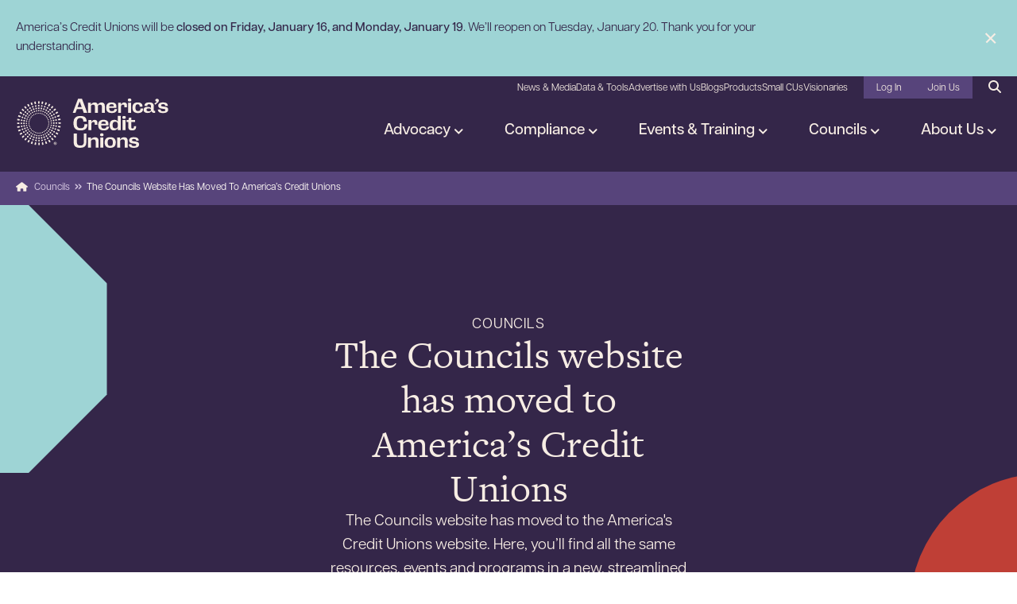

--- FILE ---
content_type: text/css
request_url: https://www.americascreditunions.org/sites/default/files/css/css_MoOZbv8FAVu8kd-HBiM9hrYvfr7BVpe-vMzXWCFfYhI.css?delta=0&language=en&theme=kinetic&include=eJyFkFFywzAIRC9k2UfKYAvbNBJoAE2Tnr6axk6_rPxIYlnYN4IYXYCfExyPcVVhHxZRnBbJRRjZbbwTo9MSwgzMqNf9SJBku-6vCF4VY8jINSwtC3txq4j34jZw4i1kiZCuXTtC7G2hxhEcHx2QBE-pHk7ijytPf9PbTKqZO17iezusE19gw_BNvgejiDOodbyKn77NcHGSDtJhCMSu8rJFrQXSCF_weAksmiHRDw6RLJMZzQlvGc0a7K0xThf6cMRMMxi-i-N-18eADQUUNoWy28nwr4yVS53b3-0YB3uaY_7b-gsCxRfu
body_size: 12469
content:
/* @license GPL-2.0-or-later https://www.drupal.org/licensing/faq */
.progress{position:relative;}.progress__track{min-width:100px;max-width:100%;height:16px;margin-top:5px;border:1px solid;background-color:#fff;}.progress__bar{width:3%;min-width:3%;max-width:100%;height:16px;background-color:#000;}.progress__description,.progress__percentage{overflow:hidden;margin-top:0.2em;color:#555;font-size:0.875em;}.progress__description{float:left;}[dir="rtl"] .progress__description{float:right;}.progress__percentage{float:right;}[dir="rtl"] .progress__percentage{float:left;}.progress--small .progress__track{height:7px;}.progress--small .progress__bar{height:7px;background-size:20px 20px;}
.ajax-progress{display:inline-block;padding:1px 5px 2px 5px;}[dir="rtl"] .ajax-progress{float:right;}.ajax-progress-throbber .throbber{display:inline;padding:1px 5px 2px;background:transparent url(/core/themes/stable9/css/core/components/../../../../../misc/throbber-active.gif) no-repeat 0 center;}.ajax-progress-throbber .message{display:inline;padding:1px 5px 2px;}tr .ajax-progress-throbber .throbber{margin:0 2px;}.ajax-progress-bar{width:16em;}.ajax-progress-fullscreen{position:fixed;z-index:1000;top:48.5%;left:49%;width:24px;height:24px;padding:4px;opacity:0.9;border-radius:7px;background-color:#232323;background-image:url(/core/themes/stable9/css/core/components/../../../../../misc/loading-small.gif);background-repeat:no-repeat;background-position:center center;}[dir="rtl"] .ajax-progress-fullscreen{right:49%;left:auto;}
.text-align-left{text-align:left;}.text-align-right{text-align:right;}.text-align-center{text-align:center;}.text-align-justify{text-align:justify;}.align-left{float:left;}.align-right{float:right;}.align-center{display:block;margin-right:auto;margin-left:auto;}
.fieldgroup{padding:0;border-width:0;}
.container-inline div,.container-inline label{display:inline-block;}.container-inline .details-wrapper{display:block;}
.clearfix::after{display:table;clear:both;content:"";}
.js details:not([open]) .details-wrapper{display:none;}
.hidden{display:none;}.visually-hidden{position:absolute !important;overflow:hidden;clip:rect(1px,1px,1px,1px);width:1px;height:1px;word-wrap:normal;}.visually-hidden.focusable:active,.visually-hidden.focusable:focus-within{position:static !important;overflow:visible;clip:auto;width:auto;height:auto;}.invisible{visibility:hidden;}
.item-list__comma-list,.item-list__comma-list li{display:inline;}.item-list__comma-list{margin:0;padding:0;}.item-list__comma-list li::after{content:", ";}.item-list__comma-list li:last-child::after{content:"";}
.js .js-hide{display:none;}.js-show{display:none;}.js .js-show{display:block;}
.nowrap{white-space:nowrap;}
.position-container{position:relative;}
.reset-appearance{margin:0;padding:0;border:0 none;background:transparent;line-height:inherit;-webkit-appearance:none;appearance:none;}
.resize-none{resize:none;}.resize-vertical{min-height:2em;resize:vertical;}.resize-horizontal{max-width:100%;resize:horizontal;}.resize-both{max-width:100%;min-height:2em;resize:both;}
.system-status-counter__status-icon{display:inline-block;width:25px;height:25px;vertical-align:middle;}.system-status-counter__status-icon::before{display:block;width:100%;height:100%;content:"";background-repeat:no-repeat;background-position:center 2px;background-size:16px;}.system-status-counter__status-icon--error::before{background-image:url(/core/themes/stable9/css/system/components/../../../../../misc/icons/e32700/error.svg);}.system-status-counter__status-icon--warning::before{background-image:url(/core/themes/stable9/css/system/components/../../../../../misc/icons/e29700/warning.svg);}.system-status-counter__status-icon--checked::before{background-image:url(/core/themes/stable9/css/system/components/../../../../../misc/icons/73b355/check.svg);}
.system-status-report-counters__item{width:100%;margin-bottom:0.5em;padding:0.5em 0;text-align:center;white-space:nowrap;background-color:rgba(0,0,0,0.063);}@media screen and (min-width:60em){.system-status-report-counters{display:flex;flex-wrap:wrap;justify-content:space-between;}.system-status-report-counters__item--half-width{width:49%;}.system-status-report-counters__item--third-width{width:33%;}}
.system-status-general-info__item{margin-top:1em;padding:0 1em 1em;border:1px solid #ccc;}.system-status-general-info__item-title{border-bottom:1px solid #ccc;}
.tablesort{display:inline-block;width:16px;height:16px;background-size:100%;}.tablesort--asc{background-image:url(/core/themes/stable9/css/system/components/../../../../../misc/icons/787878/twistie-down.svg);}.tablesort--desc{background-image:url(/core/themes/stable9/css/system/components/../../../../../misc/icons/787878/twistie-up.svg);}
.banner-primary{--max-content-width:100%;--bar-width:215px}.banner-primary .banner__bottom{justify-content:center}@media(min-width:1024px){.banner-primary{--max-content-width:540px;--min-content-height:645px;--bar-width:474px}}@media(min-width:1440px){.banner-primary{--max-content-width:700px;--bar-width:700px}}.banner-secondary{--bar-width:215px;--min-content-height:100%}.banner-secondary .banner__bar{flex:1}.banner-secondary .banner__bar-spacer{flex:none}.banner-secondary .banner__bar-spacer:first-child{flex-basis:330px}@media(min-width:1024px){.banner-secondary{--max-content-width:680px;--min-content-height:400px;--bar-width:354px}.banner-secondary .banner__bar-spacer,.banner-secondary .banner__bar-spacer:first-child{flex:1}}@media(min-width:1440px){.banner-secondary{--max-content-width:700px;--min-content-height:520px;--bar-width:700px}}.banner{--shape-width:300px;--shape-height:300px;--top-offset:2rem;--bottom-offset:-2rem;--right-offset:calc(100% - 40px);--left-offset:calc(-100% + 40px)}.banner [data-shape=circle]{clip-path:circle(50% at 50% 50%)}.banner [data-shape=octagon]{clip-path:polygon(70.71% 100%,100% 70.71%,100% 29.29%,70.71% 0%,29.29% 0%,0% 29.29%,0% 70.71%,29.29% 100%)}.banner [data-shape=parabola]{border-bottom-left-radius:50%;border-bottom-right-radius:50%}.banner__left-shape{left:0;top:0;transform:translate(var(--left-offset),var(--top-offset))}.banner__right-shape{right:0;bottom:0;transform:translate(var(--right-offset),var(--bottom-offset))}.banner .shape{width:var(--shape-width);height:var(--shape-height);position:absolute}@media(max-width:1023.98px){.banner .shape{display:none}}@media(min-width:1024px){.banner .shape{--shape-width:337px;--shape-height:337px;--top-offset:0;--bottom-offset:1.875rem;--right-offset:60%;--left-offset:-60%}}@media(min-width:1440px){.banner .shape{--right-offset:40%;--left-offset:-40%;--shape-width:404px;--shape-height:404px}.banner .shape[data-shape=parabola]{--shape-width:387px;--shape-height:350px}}.banner{overflow:hidden;clip-path:polygon(0% 0%,100% 0%,100% 200%,0% 200%)}.banner [data-component-id="kinetic:banner"]{position:relative}.banner__content{text-align:center;max-width:var(--max-content-width);min-height:var(--min-content-height);padding:85px 40px 60px 40px;margin:auto;display:flex;justify-content:center;flex-direction:column;position:relative;z-index:1;gap:40px}.banner__content h1{font-size:50px;line-height:56px}.banner__bar{height:30px;width:var(--bar-width)}.banner__bottom{display:flex}@media(min-width:1024px){.banner__content{padding:0 40px}}
.modal{--bs-modal-zindex:1055;--bs-modal-width:500px;--bs-modal-padding:1rem;--bs-modal-margin:0.5rem;--bs-modal-color:;--bs-modal-bg:#FFFFFF;--bs-modal-border-color:var(--bs-border-color-translucent);--bs-modal-border-width:1px;--bs-modal-border-radius:0;--bs-modal-box-shadow:0 0.125rem 0.25rem rgba(0,0,0,0.075);--bs-modal-inner-border-radius:0;--bs-modal-header-padding-x:1rem;--bs-modal-header-padding-y:1rem;--bs-modal-header-padding:1rem 1rem;--bs-modal-header-border-color:var(--bs-border-color);--bs-modal-header-border-width:1px;--bs-modal-title-line-height:1.5;--bs-modal-footer-gap:0.5rem;--bs-modal-footer-bg:;--bs-modal-footer-border-color:var(--bs-border-color);--bs-modal-footer-border-width:1px;position:fixed;top:0;left:0;z-index:var(--bs-modal-zindex);display:none;width:100%;height:100%;overflow-x:hidden;overflow-y:auto;outline:0}.modal-dialog{position:relative;width:auto;margin:var(--bs-modal-margin);pointer-events:none}.modal.fade .modal-dialog{transition:transform .3s ease-out;transform:translate(0,-50px)}@media(prefers-reduced-motion:reduce){.modal.fade .modal-dialog{transition:none}}.modal.show .modal-dialog{transform:none}.modal.modal-static .modal-dialog{transform:scale(1.02)}.modal-dialog-scrollable{height:calc(100% - var(--bs-modal-margin)*2)}.modal-dialog-scrollable .modal-content{max-height:100%;overflow:hidden}.modal-dialog-scrollable .modal-body{overflow-y:auto}.modal-dialog-centered{display:flex;align-items:center;min-height:calc(100% - var(--bs-modal-margin)*2)}.modal-content{position:relative;display:flex;flex-direction:column;width:100%;color:var(--bs-modal-color);pointer-events:auto;background-color:var(--bs-modal-bg);background-clip:padding-box;border:var(--bs-modal-border-width) solid var(--bs-modal-border-color);border-radius:var(--bs-modal-border-radius);outline:0}.modal-backdrop{--bs-backdrop-zindex:1050;--bs-backdrop-bg:#000;--bs-backdrop-opacity:0.5;position:fixed;top:0;left:0;z-index:var(--bs-backdrop-zindex);width:100vw;height:100vh;background-color:var(--bs-backdrop-bg)}.modal-backdrop.fade{opacity:0}.modal-backdrop.show{opacity:var(--bs-backdrop-opacity)}.modal-header{display:flex;flex-shrink:0;align-items:center;padding:var(--bs-modal-header-padding);border-bottom:var(--bs-modal-header-border-width) solid var(--bs-modal-header-border-color);border-top-left-radius:var(--bs-modal-inner-border-radius);border-top-right-radius:var(--bs-modal-inner-border-radius)}.modal-header .btn-close{padding:calc(var(--bs-modal-header-padding-y)*.5) calc(var(--bs-modal-header-padding-x)*.5);margin:calc(-0.5*var(--bs-modal-header-padding-y)) calc(-0.5*var(--bs-modal-header-padding-x)) calc(-0.5*var(--bs-modal-header-padding-y)) auto}.modal-title{margin-bottom:0;line-height:var(--bs-modal-title-line-height)}.modal-body{position:relative;flex:1 1 auto;padding:var(--bs-modal-padding)}.modal-footer{display:flex;flex-shrink:0;flex-wrap:wrap;align-items:center;justify-content:flex-end;padding:calc(var(--bs-modal-padding) - var(--bs-modal-footer-gap)*.5);background-color:var(--bs-modal-footer-bg);border-top:var(--bs-modal-footer-border-width) solid var(--bs-modal-footer-border-color);border-bottom-right-radius:var(--bs-modal-inner-border-radius);border-bottom-left-radius:var(--bs-modal-inner-border-radius)}.modal-footer>*{margin:calc(var(--bs-modal-footer-gap)*.5)}@media(min-width:440px){.modal{--bs-modal-margin:1.75rem;--bs-modal-box-shadow:0 0.5rem 1rem rgba(0,0,0,0.15)}.modal-dialog{max-width:var(--bs-modal-width);margin-right:auto;margin-left:auto}.modal-sm{--bs-modal-width:300px}}@media(min-width:1440px){.modal-lg,.modal-xl{--bs-modal-width:800px}}.modal-xl{--bs-modal-width:1140px}.modal-fullscreen{width:100vw;max-width:none;height:100%;margin:0}.modal-fullscreen .modal-content{height:100%;border:0;border-radius:0}.modal-fullscreen .modal-header,.modal-fullscreen .modal-footer{border-radius:0}.modal-fullscreen .modal-body{overflow-y:auto}@media(max-width:439.98px){.modal-fullscreen-sm-down{width:100vw;max-width:none;height:100%;margin:0}.modal-fullscreen-sm-down .modal-content{height:100%;border:0;border-radius:0}.modal-fullscreen-sm-down .modal-header,.modal-fullscreen-sm-down .modal-footer{border-radius:0}.modal-fullscreen-sm-down .modal-body{overflow-y:auto}}@media(max-width:677.98px){.modal-fullscreen-smd-down{width:100vw;max-width:none;height:100%;margin:0}.modal-fullscreen-smd-down .modal-content{height:100%;border:0;border-radius:0}.modal-fullscreen-smd-down .modal-header,.modal-fullscreen-smd-down .modal-footer{border-radius:0}.modal-fullscreen-smd-down .modal-body{overflow-y:auto}}@media(max-width:759.98px){.modal-fullscreen-mmd-down{width:100vw;max-width:none;height:100%;margin:0}.modal-fullscreen-mmd-down .modal-content{height:100%;border:0;border-radius:0}.modal-fullscreen-mmd-down .modal-header,.modal-fullscreen-mmd-down .modal-footer{border-radius:0}.modal-fullscreen-mmd-down .modal-body{overflow-y:auto}}@media(max-width:1023.98px){.modal-fullscreen-md-down{width:100vw;max-width:none;height:100%;margin:0}.modal-fullscreen-md-down .modal-content{height:100%;border:0;border-radius:0}.modal-fullscreen-md-down .modal-header,.modal-fullscreen-md-down .modal-footer{border-radius:0}.modal-fullscreen-md-down .modal-body{overflow-y:auto}}@media(max-width:1439.98px){.modal-fullscreen-lg-down{width:100vw;max-width:none;height:100%;margin:0}.modal-fullscreen-lg-down .modal-content{height:100%;border:0;border-radius:0}.modal-fullscreen-lg-down .modal-header,.modal-fullscreen-lg-down .modal-footer{border-radius:0}.modal-fullscreen-lg-down .modal-body{overflow-y:auto}}[data-component-id="kinetic:dialog"] .modal-content{color:var(--k-surface-text-color);background-color:var(--k-surface-background-color);padding-bottom:60px;position:relative}[data-component-id="kinetic:dialog"] .modal-content::after{content:"";width:884px;height:30px;background:var(--bs-yellow);max-width:90%;position:absolute;bottom:0;left:50%;transform:translateX(-50%)}[data-component-id="kinetic:dialog"] .modal-content .modal-header{border-bottom:0;z-index:1;--bs-modal-header-padding:15px 40px}@media(min-width:1024px){[data-component-id="kinetic:dialog"] .modal-content .modal-header{--bs-modal-header-padding:15px 30px 80px}}@media(min-width:1440px){[data-component-id="kinetic:dialog"] .modal-content .modal-header{--bs-modal-header-padding:50px}}[data-component-id="kinetic:dialog"] .modal-content .modal-header .btn-close{--bs-btn-close-bg:url("data:image/svg+xml,%3Csvg width=%2751%27 height=%2751%27 viewBox=%270 0 51 51%27 fill=%27none%27 xmlns=%27http://www.w3.org/2000/svg%27%3E%3Cpath stroke=%27%23F7EDE4%27 stroke-width=%272%27 d=%27M37.412 11.958 11.956 37.414m26.999-.001L13.499 11.957%27/%3E%3C/svg%3E");background-size:100% auto}[data-component-id="kinetic:dialog"] .modal-content .modal-body{max-width:1152px;padding-top:0;padding-bottom:0}
.featured-menu-content img{width:100%;max-height:200px;aspect-ratio:16/9;-o-object-fit:cover;object-fit:cover;-o-object-position:center;object-position:center}.featured-menu-content__content{padding:45px 20px 20px 50px}.featured-menu-content__content h4{margin:20px 0}.featured-menu-content__content .eyebrow{font-size:12px !important}.featured-menu-content__content p{--k--typography--font-size-p:15px;--k--typography--line-height-p:24px}
[data-component-id="kinetic:footer"]{--k--typography--font-size-p-small:12px;padding-top:var(--k-space-10);padding-bottom:var(--k-space-8)}[data-component-id="kinetic:footer"] .footer__container{--bs-gutter-x:5rem}[data-component-id="kinetic:footer"] .footer__container>*{max-width:1183px;margin-left:auto}[data-component-id="kinetic:footer"] .footer__top>*{flex:0 0 33.33%}@media(min-width:1024px){[data-component-id="kinetic:footer"] .footer__bottom{padding-left:0}}[data-component-id="kinetic:footer"] .footer__bottom>*{width:100%}@media(min-width:1024px){[data-component-id="kinetic:footer"] .footer__bottom>*{max-width:33%}}@media(max-width:1023.98px){[data-component-id="kinetic:footer"] .footer__right{margin-top:2.75rem}}[data-component-id="kinetic:footer"] ul.menu{margin-left:0;margin-bottom:0}[data-component-id="kinetic:footer"] .menu--footer .menu-item{line-height:2rem}[data-component-id="kinetic:footer"] .menu--footer .menu-item a{font-size:inherit}[data-component-id="kinetic:footer"] .menu--footer-cta{margin-top:50px}@media(min-width:1024px){[data-component-id="kinetic:footer"] .menu--footer-cta{margin-top:38px;margin-bottom:10px}}[data-component-id="kinetic:footer"] .menu--footer-cta .menu-item a{min-width:156px}[data-component-id="kinetic:footer"] .menu--footer-cta .menu-item a.is-active.btn-primary{color:#fff}[data-component-id="kinetic:footer"] .menu--footer-cta .menu-item a.is-active.btn-primary:hover{color:#342649}[data-component-id="kinetic:footer"] .menu--footer-cta .menu-item+.menu-item{margin-top:var(--k-space-3)}[data-component-id="kinetic:footer"] .menu--footer-secondary .menu-item a{--link-font-size:var(--k--typography--font-size-p-small);--link-line-height:2}[data-component-id="kinetic:footer"] .menu--social-links ul.menu{display:flex;margin-left:0;margin-bottom:1rem;gap:var(--k-space-2)}[data-component-id="kinetic:footer"] .menu--social-links li.menu-item{position:relative;line-height:24px;width:24px;padding:0;margin:0;text-align:center}[data-component-id="kinetic:footer"] .menu--social-links li.menu-item>a{position:absolute;font-size:0;z-index:1;inset:0}[data-component-id="kinetic:footer"] .menu--social-links li.menu-item img{max-width:20px;max-height:20px}[data-component-id="kinetic:footer"] .copyright-text{--k--typography--font-size-p:12px}[data-component-id="kinetic:footer"] .text-processed a:not(.btn),[data-component-id="kinetic:footer"] .ck.ck-content a:not(.btn){color:var(--k--typography--color-p);font-weight:600;text-decoration:underline}[data-component-id="kinetic:footer"] .text-processed a:not(.btn):hover,[data-component-id="kinetic:footer"] .ck.ck-content a:not(.btn):hover{color:var(--bs-yellow)}
[data-component-id="kinetic:gating-modal"] .modal-body{display:flex;align-items:center;margin-top:-114px;justify-content:center}[data-component-id="kinetic:gating-modal"] .gating-modal{max-width:660px;display:flex;flex-direction:column;gap:50px}[data-component-id="kinetic:gating-modal"] .gating-modal__link{align-self:center}[data-component-id="kinetic:gating-modal"] .gating-modal__below p{--k--typography--font-size-p:14px}
#kinetic-header-desktop .menu--main ul.menu-level-0>li{height:100%;padding:0 20px}#kinetic-header-desktop .menu--main ul.menu-level-0>li:last-child{padding-right:0}#kinetic-header-desktop .menu--main ul.menu-level-0>li>.ac{height:100%}#kinetic-header-desktop .menu--main ul.menu-level-0>li>.ac:hover{--active-border-color:var(--bs-yellow)}#kinetic-header-desktop .menu--main ul.menu-level-0>li>.ac:hover>.ac-header>.menu-dropdown-trigger::after{content:url("data:image/svg+xml;charset=utf8,%3Csvg width=%2712%27 height=%277%27 viewBox=%270 0 12 7%27 fill=%27none%27 xmlns=%27http://www.w3.org/2000/svg%27%3E%3Cpath d=%27M10.4555 1.24264L6.21289 5.48528L1.97025 1.24264%27 stroke=%27%23ECA91C%27 stroke-width=%272%27 stroke-linecap=%27round%27/%3E%3C/svg%3E")}#kinetic-header-desktop .menu--main ul.menu-level-0>li>.ac:hover>.ac-header>.link-menu{--link-color:var(--bs-yellow);--link-color-active:var(--bs-yellow)}#kinetic-header-desktop .menu--main ul.menu-level-0>li>.ac>.ac-header{transition:border-bottom .2s ease-in-out;border-bottom:10px solid var(--active-border-color,transparent);display:flex;align-items:center;gap:9px;height:100%}#kinetic-header-desktop .menu--main ul.menu-level-0>li>.ac>.ac-header>a,#kinetic-header-desktop .menu--main ul.menu-level-0>li>.ac>.ac-header button{--link-font-size:19px}#kinetic-header-desktop .menu--main ul.menu-level-0>li>.ac>.ac-header>.menu-dropdown-trigger{transition:all .2s ease-in-out;height:100%}#kinetic-header-desktop .menu--main ul.menu-level-0>li>.ac>.ac-header>.menu-dropdown-trigger::after{content:url("data:image/svg+xml;charset=utf8,%3Csvg width=%2712%27 height=%277%27 viewBox=%270 0 12 7%27 fill=%27none%27 xmlns=%27http://www.w3.org/2000/svg%27%3E%3Cpath d=%27M10.4555 1.24264L6.21289 5.48528L1.97025 1.24264%27 stroke=%27%23F7EDE4%27 stroke-width=%272%27 stroke-linecap=%27round%27/%3E%3C/svg%3E")}#kinetic-header-desktop .menu--main .menu-dropdown>.links{padding:60px 20px 0}#kinetic-header-desktop .menu--main .menu-dropdown>.links a,#kinetic-header-desktop .menu--main .menu-dropdown>.links button{padding:12px 20px;width:100%}#kinetic-header-desktop .menu--main .menu-dropdown .link-with-desc:hover{background:var(--bs-cream-2)}#kinetic-header-desktop .menu--main .menu-dropdown .link-with-desc p{--k--typography--font-size-p:14px;--k--typography--line-height-p:20px;font-style:italic;padding:6px 0}#kinetic-header-desktop .menu--main .menu-dropdown>.overview .link-primary{float:right;margin-right:40px}#kinetic-header-desktop .menu--main .menu-dropdown ul.menu-level-2{display:block}#kinetic-header-desktop .menu--main .menu-dropdown ul.menu-level-2>li{margin-bottom:40px}#kinetic-header-desktop .menu--main .menu-dropdown ul.menu-level-2>li:last-child{margin-bottom:0}#kinetic-header-desktop .menu--main .menu-dropdown ul.menu-level-2>li>.ac>.ac-header>button{display:none}#kinetic-header-desktop .menu--main .menu-dropdown ul.menu-level-2>li>.ac>.ac-header>*{--link-font-size:19px;--link-line-height:19px;text-align:left;padding-bottom:0}#kinetic-header-desktop .menu--main .menu-dropdown ul.menu-level-2>li>.ac>.ac-header>span{font-family:var(--k--typography--font-family-h1);--link-color:var(--bs-cream-4)}#kinetic-header-desktop .menu--main .menu-dropdown ul.menu-level-3{display:block}#kinetic-header-desktop .menu--main .menu-dropdown ul.menu-level-3>li>.ac a{--link-font-size:15px;--link-font-weight:400;--link-line-height:15px}#kinetic-header-desktop .menu--main .menu-dropdown ul.menu-level-3>li>.ac a:hover{background:var(--bs-cream-2)}#kinetic-header-mobile ul.menu-level-3>.ac>.ac-header>a::after{content:" Overview"}#kinetic-header-mobile .ac{box-sizing:border-box;border-bottom:1px solid var(--bs-purple-2);--padding-x:20px}#kinetic-header-mobile .ac>.ac-header>*{--link-font-size:24px;text-align:left;width:100%;padding:18px var(--padding-x);cursor:pointer;background-color:rgba(0,0,0,0);transition:color .25s ease;position:relative;text-decoration:none;margin:0;border:0}#kinetic-header-mobile .ac>.ac-header>*::after{content:none}#kinetic-header-mobile .ac.ac-0 .ac-trigger::after{content:url("data:image/svg+xml;charset=utf8,%3Csvg width=%2716%27 height=%2714%27 viewBox=%270 0 16 14%27 fill=%27none%27 xmlns=%27http://www.w3.org/2000/svg%27%3E%3Cline x1=%277.92773%27 y1=%273.92624e-08%27 x2=%277.92773%27 y2=%2714%27 stroke=%27%23F7EDE4%27 stroke-width=%272%27/%3E%3Cline x1=%2715.5859%27 y1=%277.22217%27 x2=%27-0.000464537%27 y2=%277.22217%27 stroke=%27%23F7EDE4%27 stroke-width=%272%27/%3E%3C/svg%3E");text-align:center;width:15px;transform:translate(0,-50%);position:absolute;right:var(--padding-x);top:50%}#kinetic-header-mobile .ac.ac-0>.ac-panel .ac-header a,#kinetic-header-mobile .ac.ac-0>.ac-panel .ac-header button{--link-color:var(--bs-purple-4);--link-font-size:18px;--link-text-transform:none;padding-left:calc(var(--padding-x)*1.5)}#kinetic-header-mobile .ac.ac-2 .ac-trigger::after{content:url("data:image/svg+xml;charset=utf8,%3Csvg width=%2716%27 height=%2714%27 viewBox=%270 0 16 14%27 fill=%27none%27 xmlns=%27http://www.w3.org/2000/svg%27%3E%3Cline x1=%277.92773%27 y1=%273.92624e-08%27 x2=%277.92773%27 y2=%2714%27 stroke=%27%23D6C8E2%27 stroke-width=%272%27/%3E%3Cline x1=%2715.5859%27 y1=%277.22217%27 x2=%27-0.000464537%27 y2=%277.22217%27 stroke=%27%23D6C8E2%27 stroke-width=%272%27/%3E%3C/svg%3E");text-align:center;width:15px;transform:translate(0,-50%);position:absolute;right:var(--padding-x);top:50%}#kinetic-header-mobile .ac .ac-panel{overflow:hidden;transition-property:height,visibility;transition-timing-function:ease}#kinetic-header-mobile .ac .ac-panel .ac-text{padding:8px;margin:0}#kinetic-header-mobile .ac.js-enabled .ac-panel{visibility:hidden}#kinetic-header-mobile .ac.is-active.ac-0>.ac-header,#kinetic-header-mobile .ac.is-active.ac-0 .ac{border-bottom:1px solid var(--bs-purple-4)}#kinetic-header-mobile .ac.is-active.ac-0>.ac-header>.ac-trigger::after,#kinetic-header-mobile .ac.is-active.ac-0 .ac>.ac-trigger::after{content:url("data:image/svg+xml;charset=utf8,%3Csvg width=%2714%27 height=%273%27 viewBox=%270 0 14 3%27 fill=%27none%27 xmlns=%27http://www.w3.org/2000/svg%27%3E%3Cline x1=%2714%27 y1=%271.22215%27 x2=%27-8.74228e-08%27 y2=%271.22215%27 stroke=%27%23F7EDE4%27 stroke-width=%272%27/%3E%3C/svg%3E")}#kinetic-header-mobile .ac.is-active.ac-0>.ac-header>.ac-header *,#kinetic-header-mobile .ac.is-active.ac-0 .ac>.ac-header *{--link-color:var(--bs-purple-4);--link-font-size:18px}#kinetic-header-mobile .ac.is-active.ac-2>.ac-header,#kinetic-header-mobile .ac.is-active.ac-2 .ac{border-bottom:1px solid var(--bs-purple)}#kinetic-header-mobile .ac.is-active.ac-2>.ac-header>.ac-trigger,#kinetic-header-mobile .ac.is-active.ac-2 .ac>.ac-trigger{--link-color:var(--bs-purple)}#kinetic-header-mobile .ac.is-active.ac-2>.ac-header>.ac-trigger::after,#kinetic-header-mobile .ac.is-active.ac-2 .ac>.ac-trigger::after{content:url("data:image/svg+xml;charset=utf8,%3Csvg width=%2714%27 height=%273%27 viewBox=%270 0 14 3%27 fill=%27none%27 xmlns=%27http://www.w3.org/2000/svg%27%3E%3Cline x1=%2714%27 y1=%271.22215%27 x2=%27-8.74228e-08%27 y2=%271.22215%27 stroke=%27%23342649%27 stroke-width=%272%27/%3E%3C/svg%3E")}#kinetic-header-mobile .ac.is-active.ac-2>.ac-header .ac-header a,#kinetic-header-mobile .ac.is-active.ac-2>.ac-header .ac-header button,#kinetic-header-mobile .ac.is-active.ac-2 .ac .ac-header a,#kinetic-header-mobile .ac.is-active.ac-2 .ac .ac-header button{--link-color:var(--bs-purple);--link-font-size:16px;--link-font-weight:400;--link-text-transform:none;font-style:italic;padding-left:calc(var(--padding-x)*2)}#kinetic-header-mobile .ac.is-active .ac-panel{visibility:visible}#kinetic-header-desktop .menu--utility-menu ul{gap:40px}#kinetic-header-desktop .menu--utility-menu ul .link-menu{--link-font-size:12px;--link-font-line-height:14px;--link-font-weight:400;padding:4px 0}#kinetic-header-mobile .menu--utility-menu ul .link-menu{--link-font-size:18px;--link-font-line-height:24px}#kinetic-header-desktop .menu--cta{margin:0 20px}#kinetic-header-desktop .menu--cta ul.menu{gap:1px}#kinetic-header-desktop .menu--cta ul.menu>li{padding:0 16px;background:var(--bs-purple-2)}#kinetic-header-desktop .menu--cta ul.menu .link-menu{--link-font-size:12px;--link-font-line-height:14px;--link-font-weight:400;padding:4px 0}#kinetic-header-mobile .menu--cta{margin:70px 0}#kinetic-header-mobile .menu--cta ul.menu{display:flex;gap:1rem}#kinetic-header-mobile .menu--cta ul.menu>li{flex:1}#kinetic-header-mobile .menu--cta ul.menu>li a{width:100%}header button{background:none;border:none;cursor:pointer}header ul.menu{padding:0;margin:0;height:100%}header ul.menu .menu-item{padding:0}#kinetic-header-desktop{position:relative}#kinetic-header-desktop ul.menu{display:flex;align-items:center}#kinetic-header-desktop ul.menu .menu-item{padding:0}#kinetic-header-desktop .header__top{display:flex;justify-content:flex-end}#kinetic-header-desktop .header__main{display:flex;justify-content:space-between}#kinetic-header-desktop .header__main #block-kinetic-branding{padding-bottom:30px}#kinetic-header-desktop .menu-dropdown{display:none}#kinetic-header-desktop .ac.is-active>.menu-dropdown{position:absolute;z-index:15;left:var(--gin-toolbar-width-collapsed,0);right:0;display:grid;grid-template-columns:30% 70%;grid-template-areas:"featured links" "featured overview"}#kinetic-header-desktop .ac.is-active>.menu-dropdown .featured-content{grid-area:featured}#kinetic-header-desktop .ac.is-active>.menu-dropdown .overview{grid-area:overview;padding-bottom:50px}#kinetic-header-desktop .ac.is-active>.menu-dropdown .links{grid-area:links;display:grid;grid-template-columns:repeat(6,1fr);-moz-column-gap:20px;column-gap:20px;grid-auto-flow:column}#kinetic-header-mobile .header__top{justify-content:space-between;align-items:center;padding-top:30px;padding-bottom:30px}#kinetic-header-mobile .header__top_util{display:flex;align-items:center;gap:24px}#kinetic-header-mobile .header__main{position:fixed;overflow-y:scroll;inset:0;top:calc(var(--gin-toolbar-height,0px) + var(--gin-toolbar-secondary-height,0px));z-index:15}#kinetic-header-mobile .header__main_close{display:flex;height:140px;justify-content:flex-end}
[data-component-id="kinetic:icon-text"]>*{height:16px}[data-component-id="kinetic:icon-text"] .icon-email{--icon-bg-img:url("data:image/svg+xml;charset=utf8,%3Csvg xmlns=%27http://www.w3.org/2000/svg%27 width=%2722%27 height=%2716%27 viewBox=%270 0 22 16%27 fill=%27none%27%3E %3Cpath d=%27M2 0C0.895833 0 0 0.895833 0 2C0 2.62917 0.295833 3.22083 0.8 3.6L9.86667 10.4C10.3417 10.7542 10.9917 10.7542 11.4667 10.4L20.5333 3.6C21.0375 3.22083 21.3333 2.62917 21.3333 2C21.3333 0.895833 20.4375 0 19.3333 0H2ZM0 4.66667V13.3333C0 14.8042 1.19583 16 2.66667 16H18.6667C20.1375 16 21.3333 14.8042 21.3333 13.3333V4.66667L12.2667 11.4667C11.3167 12.1792 10.0167 12.1792 9.06667 11.4667L0 4.66667Z%27 fill=%27%23342649%27/%3E %3C/svg%3E");gap:20px}[data-component-id="kinetic:icon-text"] .icon-email::before{content:var(--icon-bg-img);font-size:0;text-decoration:none;display:inline-block;height:21px;width:auto}[data-component-id="kinetic:icon-text"] .icon-email::before svg{paint-order:stroke}[data-component-id="kinetic:icon-text"] .icon-phone{--icon-bg-img:url("data:image/svg+xml;charset=utf8,%3Csvg xmlns=%27http://www.w3.org/2000/svg%27 width=%2720%27 height=%2723%27 viewBox=%270 0 20 23%27 fill=%27none%27%3E %3Cpath d=%27M6.44112 1.08195C6.14035 0.264639 5.34742 -0.170381 4.58964 0.0625088L1.15229 1.1171C0.472635 1.32802 0 2.0223 0 2.81324C0 13.6844 7.83559 22.499 17.4992 22.499C18.2023 22.499 18.8195 21.9673 19.007 21.2027L19.9444 17.3359C20.1515 16.4834 19.7648 15.5914 19.0382 15.2531L15.2884 13.4954C14.6517 13.1966 13.9134 13.4031 13.4799 14.0051L11.9018 16.1714C9.15194 14.7082 6.92548 12.2035 5.62475 9.11005L7.55045 7.33921C8.08558 6.84707 8.26917 6.02097 8.00355 5.30472L6.44112 1.08634V1.08195Z%27 fill=%27%23342649%27/%3E %3C/svg%3E");gap:20px}[data-component-id="kinetic:icon-text"] .icon-phone::before{content:var(--icon-bg-img);font-size:0;text-decoration:none;display:inline-block;height:21px;width:auto}[data-component-id="kinetic:icon-text"] .icon-phone::before svg{paint-order:stroke}
.layout.layout--content-header{padding:0}
.layout.layout--one-column [data-component-id="kinetic:media"] img{width:100%;max-width:660px;height:-moz-fit-content;height:fit-content}
@media(min-width:1024px){[data-component-id="kinetic:link-list"]{max-width:660px;margin:auto}.node--type-landing-page.has-sidebar [data-component-id="kinetic:link-list"]{margin:initial}}[data-component-id="kinetic:link-list"] .link-list-item{border-bottom:1px solid #927fba;mix-blend-mode:multiply;padding-bottom:12px;padding-top:12px;padding-left:8px}[data-component-id="kinetic:link-list"] .link-list-item a{text-transform:uppercase;line-height:24px;font-size:15px;font-weight:600}[data-component-id="kinetic:link-list"] .link-list-item p{line-height:24px;font-size:15px}
[data-component-id="kinetic:page-with-sidebars"] .views-element-container>.view>.view-content .views-row{margin-bottom:20px}[data-component-id="kinetic:page-with-sidebars"] .node--header.has-link{text-align:center}@media(min-width:1024px){[data-component-id="kinetic:page-with-sidebars"] .node--header.has-link{position:relative;z-index:10;text-align:left}}[data-component-id="kinetic:page-with-sidebars"] .node--header.has-link>.layout{text-align:left}@media(min-width:1024px){[data-component-id="kinetic:page-with-sidebars"] .node--header.has-link>a.btn{--container-width:1024px;position:absolute;transform:translateY(50%);right:50px}}@media(min-width:1440px){[data-component-id="kinetic:page-with-sidebars"] .node--header.has-link>a.btn{right:calc((100% - 1340px)/2)}}[data-component-id="kinetic:page-with-sidebars"] .node--header.has-link .layout--content-header+a.btn{margin-top:16px}@media(min-width:1024px){[data-component-id="kinetic:page-with-sidebars"] .node--header.has-link .layout--content-header+a.btn{bottom:0}}[data-component-id="kinetic:page-with-sidebars"].has-sidebar,[data-component-id="kinetic:page-with-sidebars"].hybrid-layout{--left-sidebar-width:300px}@media(max-width:1023.98px){[data-component-id="kinetic:page-with-sidebars"].has-sidebar .node--content-wrapper,[data-component-id="kinetic:page-with-sidebars"].hybrid-layout .node--content-wrapper{padding:0}}@media(min-width:1024px){[data-component-id="kinetic:page-with-sidebars"].has-sidebar .node--content-wrapper,[data-component-id="kinetic:page-with-sidebars"].hybrid-layout .node--content-wrapper{display:flex;justify-content:space-between}}[data-component-id="kinetic:page-with-sidebars"].has-sidebar .node--content-wrapper:last-child,[data-component-id="kinetic:page-with-sidebars"].hybrid-layout .node--content-wrapper:last-child{padding-bottom:50px}@media(min-width:1024px){[data-component-id="kinetic:page-with-sidebars"].has-sidebar .node--content-wrapper:last-child,[data-component-id="kinetic:page-with-sidebars"].hybrid-layout .node--content-wrapper:last-child{padding-bottom:100px}}@media(max-width:1023.98px){[data-component-id="kinetic:page-with-sidebars"].has-sidebar .node--content-wrapper .node--sidebar-left,[data-component-id="kinetic:page-with-sidebars"].hybrid-layout .node--content-wrapper .node--sidebar-left{--offset:calc(var(--bs-gutter-x) * 0.5);box-shadow:0 -4px 4px rgba(0,0,0,.18);display:flex;flex-wrap:wrap;align-items:flex-start;position:relative;padding:24px var(--offset);margin-top:16px;width:calc(100vw - var(--gin-toolbar-x-offset,0px));left:50%;transform:translateX(-50%)}}@media(min-width:1024px){[data-component-id="kinetic:page-with-sidebars"].has-sidebar .node--content-wrapper .node--sidebar-left,[data-component-id="kinetic:page-with-sidebars"].hybrid-layout .node--content-wrapper .node--sidebar-left{box-shadow:none;width:235px;flex-shrink:0;margin-right:32px;padding-top:100px;margin-left:20px}}@media(min-width:1440px){[data-component-id="kinetic:page-with-sidebars"].has-sidebar .node--content-wrapper .node--sidebar-left,[data-component-id="kinetic:page-with-sidebars"].hybrid-layout .node--content-wrapper .node--sidebar-left{margin-right:64px;padding-top:130px;margin-left:50px}}[data-component-id="kinetic:page-with-sidebars"].has-sidebar .node--content-wrapper .node--sidebar-left.sidebar-hidden,[data-component-id="kinetic:page-with-sidebars"].hybrid-layout .node--content-wrapper .node--sidebar-left.sidebar-hidden{display:none}@media(min-width:1024px){[data-component-id="kinetic:page-with-sidebars"].has-sidebar .node--content-wrapper .node--sidebar-left.sidebar-hidden+.node--content,[data-component-id="kinetic:page-with-sidebars"].hybrid-layout .node--content-wrapper .node--sidebar-left.sidebar-hidden+.node--content{flex-grow:1}}[data-component-id="kinetic:page-with-sidebars"].has-sidebar .node--content-wrapper .node--sidebar-left .menu-toggle,[data-component-id="kinetic:page-with-sidebars"].hybrid-layout .node--content-wrapper .node--sidebar-left .menu-toggle{font-size:14px !important;line-height:1.5;padding:0 20px 0 0;position:relative;background:none;text-transform:uppercase;font-weight:600;border:0;color:var(--bs-body-color);align-self:center}[data-component-id="kinetic:page-with-sidebars"].has-sidebar .node--content-wrapper .node--sidebar-left .menu-toggle::after,[data-component-id="kinetic:page-with-sidebars"].hybrid-layout .node--content-wrapper .node--sidebar-left .menu-toggle::after{position:absolute;right:0;top:0;margin-left:10px;transition:transform 300ms;content:url("data:image/svg+xml;charset=utf8,%3Csvg width=%2711%27 height=%277%27 viewBox=%270 0 11 7%27 fill=%27none%27 xmlns=%27http://www.w3.org/2000/svg%27%3E %3Cpath d=%27M9.48873 1.24264L5.24609 5.48528L1.00345 1.24264%27 stroke=%27%23342649%27 stroke-width=%272%27 stroke-linecap=%27round%27/%3E%3C/svg%3E")}@media(min-width:1024px){[data-component-id="kinetic:page-with-sidebars"].has-sidebar .node--content-wrapper .node--sidebar-left .menu-toggle,[data-component-id="kinetic:page-with-sidebars"].hybrid-layout .node--content-wrapper .node--sidebar-left .menu-toggle{display:none}}[data-component-id="kinetic:page-with-sidebars"].has-sidebar .node--content-wrapper .node--sidebar-left .registration-link,[data-component-id="kinetic:page-with-sidebars"].hybrid-layout .node--content-wrapper .node--sidebar-left .registration-link{margin-left:auto}@media(min-width:1024px){[data-component-id="kinetic:page-with-sidebars"].has-sidebar .node--content-wrapper .node--sidebar-left .registration-link,[data-component-id="kinetic:page-with-sidebars"].hybrid-layout .node--content-wrapper .node--sidebar-left .registration-link{margin-left:0;margin-top:64px}}@media(max-width:1023.98px){[data-component-id="kinetic:page-with-sidebars"].has-sidebar .node--content-wrapper .node--sidebar-left [data-component-id="kinetic:subnav"],[data-component-id="kinetic:page-with-sidebars"].hybrid-layout .node--content-wrapper .node--sidebar-left [data-component-id="kinetic:subnav"]{order:3;width:calc(100% + var(--offset)*2);flex-shrink:0;max-width:none;margin:0 calc(var(--offset)*-1);max-height:0;overflow:hidden;transition:max-height 300ms}[data-component-id="kinetic:page-with-sidebars"].has-sidebar .node--content-wrapper .node--sidebar-left [data-component-id="kinetic:subnav"] ul.menu,[data-component-id="kinetic:page-with-sidebars"].hybrid-layout .node--content-wrapper .node--sidebar-left [data-component-id="kinetic:subnav"] ul.menu{padding:32px 0;-moz-columns:2;columns:2;max-width:600px}[data-component-id="kinetic:page-with-sidebars"].has-sidebar .node--content-wrapper .node--sidebar-left [data-component-id="kinetic:subnav"] ul.menu li a,[data-component-id="kinetic:page-with-sidebars"].has-sidebar .node--content-wrapper .node--sidebar-left [data-component-id="kinetic:subnav"] ul.menu li span,[data-component-id="kinetic:page-with-sidebars"].hybrid-layout .node--content-wrapper .node--sidebar-left [data-component-id="kinetic:subnav"] ul.menu li a,[data-component-id="kinetic:page-with-sidebars"].hybrid-layout .node--content-wrapper .node--sidebar-left [data-component-id="kinetic:subnav"] ul.menu li span{padding-left:var(--offset);padding-right:var(--offset);display:inline flow-root list-item}}[data-component-id="kinetic:page-with-sidebars"].has-sidebar .node--content-wrapper .node--sidebar-left.is-active .menu-toggle::after,[data-component-id="kinetic:page-with-sidebars"].hybrid-layout .node--content-wrapper .node--sidebar-left.is-active .menu-toggle::after{transform:rotate(-180deg)}@media(max-width:1023.98px){[data-component-id="kinetic:page-with-sidebars"].has-sidebar .node--content-wrapper .node--sidebar-left.is-active [data-component-id="kinetic:subnav"],[data-component-id="kinetic:page-with-sidebars"].hybrid-layout .node--content-wrapper .node--sidebar-left.is-active [data-component-id="kinetic:subnav"]{max-height:600px}}[data-component-id="kinetic:page-with-sidebars"].has-sidebar .node--content-wrapper .node--sidebar-right,[data-component-id="kinetic:page-with-sidebars"].hybrid-layout .node--content-wrapper .node--sidebar-right{padding-top:calc(var(--block-spacing)/2)}@media(min-width:1024px){[data-component-id="kinetic:page-with-sidebars"].has-sidebar .node--content-wrapper .node--sidebar-right,[data-component-id="kinetic:page-with-sidebars"].hybrid-layout .node--content-wrapper .node--sidebar-right{width:270px;flex-shrink:0;padding-top:48px;margin-left:20px;margin-bottom:40px;margin-right:60px}}@media(min-width:1440px){[data-component-id="kinetic:page-with-sidebars"].has-sidebar .node--content-wrapper .node--sidebar-right,[data-component-id="kinetic:page-with-sidebars"].hybrid-layout .node--content-wrapper .node--sidebar-right{margin-right:110px}}[data-component-id="kinetic:page-with-sidebars"].has-sidebar .node--content-wrapper .node--sidebar-right .eyebrow,[data-component-id="kinetic:page-with-sidebars"].hybrid-layout .node--content-wrapper .node--sidebar-right .eyebrow{margin-bottom:20px;font-size:12px}[data-component-id="kinetic:page-with-sidebars"].has-sidebar .node--content-wrapper .node--sidebar-right .tags,[data-component-id="kinetic:page-with-sidebars"].hybrid-layout .node--content-wrapper .node--sidebar-right .tags{display:flex;flex-wrap:wrap}[data-component-id="kinetic:page-with-sidebars"].has-sidebar .node--content-wrapper .node--sidebar-right .tags span,[data-component-id="kinetic:page-with-sidebars"].hybrid-layout .node--content-wrapper .node--sidebar-right .tags span{margin-bottom:12px;margin-right:12px;white-space:nowrap;text-overflow:ellipsis;max-width:100%;overflow:hidden}[data-component-id="kinetic:page-with-sidebars"].has-sidebar .node--content-wrapper .node--sidebar-right .business-areas,[data-component-id="kinetic:page-with-sidebars"].hybrid-layout .node--content-wrapper .node--sidebar-right .business-areas{margin-bottom:28px}@media(min-width:1024px){[data-component-id="kinetic:page-with-sidebars"].has-sidebar .node--content-wrapper .node--sidebar-right .business-areas,[data-component-id="kinetic:page-with-sidebars"].hybrid-layout .node--content-wrapper .node--sidebar-right .business-areas{width:100%;flex-shrink:0}}@media(min-width:1024px){[data-component-id="kinetic:page-with-sidebars"].has-sidebar .node--content-wrapper>.node--content,[data-component-id="kinetic:page-with-sidebars"].hybrid-layout .node--content-wrapper>.node--content{flex-grow:1}}@media(max-width:1023.98px){[data-component-id="kinetic:page-with-sidebars"].hybrid-layout .node--header [data-component-id="kinetic:back-link"]{max-width:330px}}@media(min-width:1024px){[data-component-id="kinetic:page-with-sidebars"].hybrid-layout .node--header [data-component-id="kinetic:back-link"]{min-width:267px}}[data-component-id="kinetic:page-with-sidebars"].hybrid-layout .node--content-wrapper{padding-top:40px}@media(max-width:1023.98px){[data-component-id="kinetic:page-with-sidebars"].hybrid-layout .node--content-wrapper{padding-left:calc(var(--bs-gutter-x)/2);padding-right:calc(var(--bs-gutter-x)/2)}}@media(min-width:1024px){[data-component-id="kinetic:page-with-sidebars"].hybrid-layout .node--content-wrapper{padding-top:80px}}@media(min-width:1440px){[data-component-id="kinetic:page-with-sidebars"].hybrid-layout .node--content-wrapper{padding-top:100px}}[data-component-id="kinetic:page-with-sidebars"].hybrid-layout .node--content-wrapper .node--sidebar-right{padding-top:0}@media(min-width:1440px){[data-component-id="kinetic:page-with-sidebars"].hybrid-layout .node--content-wrapper>.node--content:first-child{margin-left:calc(var(--left-sidebar-width) + 84px - var(--bs-gutter-x)/2)}}[data-component-id="kinetic:page-with-sidebars"].hybrid-layout .node--content-wrapper>.node--content h1{padding-bottom:60px;margin-bottom:50px;position:relative}[data-component-id="kinetic:page-with-sidebars"].hybrid-layout .node--content-wrapper>.node--content h1::after{content:"";width:206px;height:10px;position:absolute;left:0;bottom:0;background:var(--bs-yellow)}@media(min-width:1024px){[data-component-id="kinetic:page-with-sidebars"].hybrid-layout .node--content-wrapper>.node--content h1{max-width:90%}}[data-component-id="kinetic:page-with-sidebars"].hybrid-layout .node--content-wrapper>.node--content>.layout .container{padding-left:0;padding-right:0}[data-component-id="kinetic:page-with-sidebars"] .node--below-content{margin-top:50px;background:var(--bs-purple)}@media(min-width:1024px){[data-component-id="kinetic:page-with-sidebars"] .node--below-content{margin-top:100px}}[data-component-id="kinetic:page-with-sidebars"] .node--sidebar-left .menu-toggle{font-size:10px;line-height:1.5;padding:0 20px 0 0;position:relative;background:none;text-transform:uppercase;font-weight:600;border:0;color:var(--bs-body-color);align-self:center}[data-component-id="kinetic:page-with-sidebars"] .node--sidebar-left .menu-toggle::after{position:absolute;right:0;top:0;margin-left:10px;transition:transform 300ms;content:url("data:image/svg+xml;charset=utf8,%3Csvg width=%2711%27 height=%277%27 viewBox=%270 0 11 7%27 fill=%27none%27 xmlns=%27http://www.w3.org/2000/svg%27%3E %3Cpath d=%27M9.48873 1.24264L5.24609 5.48528L1.00345 1.24264%27 stroke=%27%23342649%27 stroke-width=%272%27 stroke-linecap=%27round%27/%3E%3C/svg%3E")}@media(min-width:1024px){[data-component-id="kinetic:page-with-sidebars"] .node--sidebar-left .menu-toggle{display:none}}[data-component-id="kinetic:page-with-sidebars"] .node--sidebar-left.is-active .menu-toggle::after{transform:rotate(-180deg)}@media(max-width:1023.98px){[data-component-id="kinetic:page-with-sidebars"] .node--sidebar-left.is-active [data-component-id="kinetic:subnav"]{max-height:600px}}@media(max-width:1023.98px){[data-component-id="kinetic:page-with-sidebars"] .node--sidebar-left [data-component-id="kinetic:subnav"]{order:3;width:calc(100% + var(--offset)*2);flex-shrink:0;max-width:none;margin:0 calc(var(--offset)*-1);max-height:0;overflow:hidden;transition:max-height 300ms}[data-component-id="kinetic:page-with-sidebars"] .node--sidebar-left [data-component-id="kinetic:subnav"] ul.menu{padding:32px 0;-moz-columns:2;columns:2;max-width:600px}[data-component-id="kinetic:page-with-sidebars"] .node--sidebar-left [data-component-id="kinetic:subnav"] ul.menu li a{padding-left:var(--offset);padding-right:var(--offset)}}
[data-component-id="kinetic:prefooter"]{background-color:#eca91c}@media(min-width:678px){[data-component-id="kinetic:prefooter"]{min-height:420px}}[data-component-id="kinetic:prefooter"]>*{width:100%}@media(min-width:1024px){[data-component-id="kinetic:prefooter"]>*{width:calc(50% - 56px)}}[data-component-id="kinetic:prefooter"] .prefooter-title p{color:var(--bs-purple);font-family:freight-text-pro,serif;font-size:3.125rem;font-weight:400;letter-spacing:0px;line-height:1.12;margin-bottom:0rem}@media(max-width:1023.98px){[data-component-id="kinetic:prefooter"] .prefooter-title p{color:var(--bs-purple);font-family:freight-text-pro,serif;font-size:2.5rem;font-weight:400;letter-spacing:0px;line-height:1.05;margin-bottom:0rem}}[data-component-id="kinetic:prefooter"] .prefooter-description{padding-top:30px}[data-component-id="kinetic:prefooter"] .prefooter-description p p-large,[data-component-id="kinetic:prefooter"] .prefooter-description p .p-large{:var(--k--typography---p-large)}[data-component-id="kinetic:prefooter"] [data-component-id="kinetic:embed-form"]{background-color:rgba(0,0,0,0)}@media(max-width:1023.98px){[data-component-id="kinetic:prefooter"] [data-component-id="kinetic:embed-form"]{padding-top:16px;padding-bottom:0;margin:0}}[data-component-id="kinetic:prefooter"] [data-component-id="kinetic:embed-form"]::before{width:100%;border:none}@media(max-width:677.98px){[data-component-id="kinetic:prefooter"] .paragraph--type--contact-info{padding-top:0 !important}}[data-component-id="kinetic:prefooter"] .paragraph--type--contact-info::after{content:"";border-bottom:1px solid rgba(52,38,73,.3);width:70%;display:block;height:20px}[data-component-id="kinetic:prefooter"] .paragraph--type--contact-info:last-child::after{border-bottom:none;display:none}
.container-narrow,.container-narrow-fluid,.container-narrow-md,.container-narrow-sm{--bs-gutter-x:2.5rem;--bs-gutter-y:0;width:100%;padding-right:calc(var(--bs-gutter-x)*.5);padding-left:calc(var(--bs-gutter-x)*.5);margin-right:auto;margin-left:auto}@media(min-width:440px){.container-narrow-sm,.container-narrow{max-width:500px}}@media(min-width:1024px){.container-narrow-md,.container-narrow-mmd,.container-narrow-smd,.container-narrow-sm,.container-narrow{max-width:700px}}.container-hero,.container-hero-fluid,.container-hero-lg,.container-hero-md{--bs-gutter-x:2.5rem;--bs-gutter-y:0;width:100%;padding-right:calc(var(--bs-gutter-x)*.5);padding-left:calc(var(--bs-gutter-x)*.5);margin-right:auto;margin-left:auto}@media(min-width:1024px){.container-hero-md,.container-hero-mmd,.container-hero-smd,.container-hero-sm,.container-hero{max-width:980px}}@media(min-width:1440px){.container-hero-lg,.container-hero-md,.container-hero-mmd,.container-hero-smd,.container-hero-sm,.container-hero{max-width:1200px}}.container-advertisement,.container-advertisement-fluid,.container-advertisement-md,.container-advertisement-sm{--bs-gutter-x:2.5rem;--bs-gutter-y:0;width:100%;padding-right:calc(var(--bs-gutter-x)*.5);padding-left:calc(var(--bs-gutter-x)*.5);margin-right:auto;margin-left:auto}@media(min-width:440px){.container-advertisement-sm,.container-advertisement{max-width:500px}}@media(min-width:1024px){.container-advertisement-md,.container-advertisement-mmd,.container-advertisement-smd,.container-advertisement-sm,.container-advertisement{max-width:970px}}.container-medium,.container-medium-fluid,.container-medium-md,.container-medium-sm{--bs-gutter-x:2.5rem;--bs-gutter-y:0;width:100%;padding-right:calc(var(--bs-gutter-x)*.5);padding-left:calc(var(--bs-gutter-x)*.5);margin-right:auto;margin-left:auto}@media(min-width:440px){.container-medium-sm,.container-medium{max-width:500px}}@media(min-width:1024px){.container-medium-md,.container-medium-mmd,.container-medium-smd,.container-medium-sm,.container-medium{max-width:926px}}.layout{--block-spacing:80px;padding:calc(var(--block-spacing)/2) 0}.layout .block{margin-bottom:var(--block-spacing)}.layout .block:first-child{margin-top:0}.layout .block:last-child{margin-bottom:0}.layout .block.block--section-intro{--block-spacing:32px}.layout--advertisement:has(.block-acu-advertisements.empty){--block-spacing:0}.layout.surface--light+.layout.surface--light{padding-top:0}.layout.surface--light--text-color+.layout.surface--light--text-color{padding-top:0}.layout.surface--light--background-colors+.layout.surface--light--background-colors{padding-top:0}.layout.surface--dark+.layout.surface--dark{padding-top:0}.layout.surface--dark--text-color+.layout.surface--dark--text-color{padding-top:0}.layout.surface--dark--background-colors+.layout.surface--dark--background-colors{padding-top:0}
.link-primary{--link-color:#342649;--link-color-active:#ECA91C;--link-font-size:0.875rem;--link-font-weight:600;--link-line-height:1.5rem;--link-text-transform:uppercase;--link-text-decoration:none;display:inline-block;color:var(--link-color);cursor:pointer;font-size:var(--link-font-size);font-weight:var(--link-font-weight);line-height:var(--link-line-height);text-transform:var(--link-text-transform);-webkit-text-decoration:var(--link-text-decoration);text-decoration:var(--link-text-decoration);--icon-bg-img:url("data:image/svg+xml;charset=utf8,%3Csvg width=%2724%27 height=%2724%27 viewBox=%270 0 24 24%27 fill=%27transparent%27 stroke=%27%23342649%27 xmlns=%27http://www.w3.org/2000/svg%27%3E%3Cpath d=%27M11.0203 7.84229L15.1777 11.9998L11.0203 16.1572%27 stroke=%27%23342649%27 stroke-width=%272%27 stroke-linecap=%27round%27/%3E%3Ccircle cx=%2712%27 cy=%2712%27 r=%2711%27 stroke=%27%23342649%27 stroke-width=%272%27/%3E%3C/svg%3E");--icon-hover-img:url("data:image/svg+xml;charset=utf8,%3Csvg width=%2724%27 height=%2724%27 viewBox=%270 0 24 24%27 fill=%27%23D6C8E2%27 xmlns=%27http://www.w3.org/2000/svg%27%3E%3Ccircle cx=%2712%27 cy=%2712%27 r=%2711%27 stroke=%27%23342649%27 stroke-width=%272%27/%3E%3Cpath d=%27M11.0203 7.84229L15.1777 11.9998L11.0203 16.1572%27 stroke=%27%23342649%27 stroke-width=%272%27 stroke-linecap=%27round%27/%3E%3C/svg%3E");--icon-active-img:url("data:image/svg+xml;charset=utf8,%3Csvg width=%2724%27 height=%2724%27 viewBox=%270 0 24 24%27 fill=%27%23342649%27 xmlns=%27http://www.w3.org/2000/svg%27%3E%3Ccircle cx=%2712%27 cy=%2712%27 r=%2711%27 stroke=%27%23342649%27 stroke-width=%272%27/%3E%3Cpath d=%27M11.0203 7.84229L15.1777 11.9998L11.0203 16.1572%27 stroke=%27%23F7EDE4%27 stroke-width=%272%27 stroke-linecap=%27round%27/%3E%3C/svg%3E");display:flex;align-items:center;gap:10px}.link-primary::after{content:var(--icon-bg-img);font-size:0;text-decoration:none;display:inline-block;height:24px;width:auto}.link-primary::after svg{paint-order:stroke}.link-primary:hover::after{content:var(--icon-hover-img)}.link-primary:active::after{content:var(--icon-active-img)}.link-primary.is-active{color:var(--link-color) !important}.link-breadcrumb{--link-color:#342649;--link-color-active:#ECA91C;--link-font-size:0.875rem;--link-font-weight:600;--link-line-height:1.5rem;--link-text-transform:uppercase;--link-text-decoration:none;display:inline-block;color:var(--link-color);cursor:pointer;font-size:var(--link-font-size);font-weight:var(--link-font-weight);line-height:var(--link-line-height);text-transform:var(--link-text-transform);-webkit-text-decoration:var(--link-text-decoration);text-decoration:var(--link-text-decoration);--icon-bg-img:url("data:image/svg+xml;charset=utf8,%3Csvg width=%2724%27 height=%2724%27 viewBox=%270 0 24 24%27 fill=%27transparent%27 stroke=%27%23342649%27 xmlns=%27http://www.w3.org/2000/svg%27%3E%3Cpath d=%27M11.0203 7.84229L15.1777 11.9998L11.0203 16.1572%27 stroke=%27%23342649%27 stroke-width=%272%27 stroke-linecap=%27round%27/%3E%3Ccircle cx=%2712%27 cy=%2712%27 r=%2711%27 stroke=%27%23342649%27 stroke-width=%272%27/%3E%3C/svg%3E");--icon-hover-img:url("data:image/svg+xml;charset=utf8,%3Csvg width=%2724%27 height=%2724%27 viewBox=%270 0 24 24%27 fill=%27%23D6C8E2%27 xmlns=%27http://www.w3.org/2000/svg%27%3E%3Ccircle cx=%2712%27 cy=%2712%27 r=%2711%27 stroke=%27%23342649%27 stroke-width=%272%27/%3E%3Cpath d=%27M11.0203 7.84229L15.1777 11.9998L11.0203 16.1572%27 stroke=%27%23342649%27 stroke-width=%272%27 stroke-linecap=%27round%27/%3E%3C/svg%3E");--icon-active-img:url("data:image/svg+xml;charset=utf8,%3Csvg width=%2724%27 height=%2724%27 viewBox=%270 0 24 24%27 fill=%27%23342649%27 xmlns=%27http://www.w3.org/2000/svg%27%3E%3Ccircle cx=%2712%27 cy=%2712%27 r=%2711%27 stroke=%27%23342649%27 stroke-width=%272%27/%3E%3Cpath d=%27M11.0203 7.84229L15.1777 11.9998L11.0203 16.1572%27 stroke=%27%23F7EDE4%27 stroke-width=%272%27 stroke-linecap=%27round%27/%3E%3C/svg%3E");display:flex;align-items:center;gap:10px}.link-breadcrumb::before{content:var(--icon-bg-img);font-size:0;text-decoration:none;display:inline-block;height:24px;width:auto;transform:rotate(180deg)}.link-breadcrumb::before svg{paint-order:stroke}.link-breadcrumb:hover::before{content:var(--icon-hover-img)}.link-breadcrumb:active::before{content:var(--icon-active-img)}.link-breadcrumb.is-active{color:var(--link-color) !important}.link-person{--link-color:#342649;--link-color-active:#ECA91C;--link-font-size:1.1875rem;--link-font-weight:600;--link-line-height:1.875rem;--link-text-transform:none;--link-text-decoration:none;display:inline-block;color:var(--link-color);cursor:pointer;font-size:var(--link-font-size);font-weight:var(--link-font-weight);line-height:var(--link-line-height);text-transform:var(--link-text-transform);-webkit-text-decoration:var(--link-text-decoration);text-decoration:var(--link-text-decoration);--icon-bg-img:url("data:image/svg+xml;charset=utf8,%3Csvg width=%2724%27 height=%2724%27 viewBox=%270 0 24 24%27 fill=%27transparent%27 stroke=%27%23342649%27 xmlns=%27http://www.w3.org/2000/svg%27%3E%3Cpath d=%27M11.0203 7.84229L15.1777 11.9998L11.0203 16.1572%27 stroke=%27%23342649%27 stroke-width=%272%27 stroke-linecap=%27round%27/%3E%3Ccircle cx=%2712%27 cy=%2712%27 r=%2711%27 stroke=%27%23342649%27 stroke-width=%272%27/%3E%3C/svg%3E");--icon-hover-img:url("data:image/svg+xml;charset=utf8,%3Csvg width=%2724%27 height=%2724%27 viewBox=%270 0 24 24%27 fill=%27%23D6C8E2%27 xmlns=%27http://www.w3.org/2000/svg%27%3E%3Ccircle cx=%2712%27 cy=%2712%27 r=%2711%27 stroke=%27%23342649%27 stroke-width=%272%27/%3E%3Cpath d=%27M11.0203 7.84229L15.1777 11.9998L11.0203 16.1572%27 stroke=%27%23342649%27 stroke-width=%272%27 stroke-linecap=%27round%27/%3E%3C/svg%3E");--icon-active-img:url("data:image/svg+xml;charset=utf8,%3Csvg width=%2724%27 height=%2724%27 viewBox=%270 0 24 24%27 fill=%27%23342649%27 xmlns=%27http://www.w3.org/2000/svg%27%3E%3Ccircle cx=%2712%27 cy=%2712%27 r=%2711%27 stroke=%27%23342649%27 stroke-width=%272%27/%3E%3Cpath d=%27M11.0203 7.84229L15.1777 11.9998L11.0203 16.1572%27 stroke=%27%23F7EDE4%27 stroke-width=%272%27 stroke-linecap=%27round%27/%3E%3C/svg%3E");display:flex;align-items:center;gap:10px}.link-person::after{content:var(--icon-bg-img);font-size:0;text-decoration:none;display:inline-block;height:24px;width:auto}.link-person::after svg{paint-order:stroke}.link-person:hover::after{content:var(--icon-hover-img)}.link-person:active::after{content:var(--icon-active-img)}.link-person.is-active{color:var(--link-color) !important}.link-menu{--link-color:#342649;--link-color-active:#342649;--link-font-size:15px;--link-font-weight:600;--link-line-height:16px;--link-text-transform:none;--link-text-decoration:none;display:inline-block;color:var(--link-color);cursor:pointer;font-size:var(--link-font-size);font-weight:var(--link-font-weight);line-height:var(--link-line-height);text-transform:var(--link-text-transform);-webkit-text-decoration:var(--link-text-decoration);text-decoration:var(--link-text-decoration)}.link-menu.is-active{color:var(--link-color) !important}.link-underline{--link-color:#342649;--link-color-active:#ECA91C;--link-font-size:14px;--link-font-weight:600;--link-line-height:14px;--link-text-transform:none;--link-text-decoration:underline;display:inline-block;color:var(--link-color);cursor:pointer;font-size:var(--link-font-size);font-weight:var(--link-font-weight);line-height:var(--link-line-height);text-transform:var(--link-text-transform);-webkit-text-decoration:var(--link-text-decoration);text-decoration:var(--link-text-decoration);text-decoration-color:var(--link-color) !important}.link-underline:hover{text-decoration-color:var(--link-color) !important}.link-underline.is-active{color:var(--link-color) !important}.link-external{--link-color:#342649;--link-color-active:#ECA91C;--link-font-size:14px;--link-font-weight:600;--link-line-height:14px;--link-text-transform:none;--link-text-decoration:none;display:inline-block;color:var(--link-color);cursor:pointer;font-size:var(--link-font-size);font-weight:var(--link-font-weight);line-height:var(--link-line-height);text-transform:var(--link-text-transform);-webkit-text-decoration:var(--link-text-decoration);text-decoration:var(--link-text-decoration);--icon-bg-img:url("data:image/svg+xml;charset=utf8,%3Csvg width=%2712%27 height=%2712%27 viewBox=%270 0 12 12%27 fill=%27none%27 xmlns=%27http://www.w3.org/2000/svg%27%3E%3Cpath d=%27M10.7143 0H1.28571C0.575625 0 0 0.575625 0 1.28571V10.7143C0 11.4244 0.575625 12 1.28571 12H10.7143C11.4244 12 12 11.4244 12 10.7143V1.28571C12 0.575625 11.4244 0 10.7143 0ZM10.5536 10.7143H1.44643C1.4038 10.7143 1.36293 10.6974 1.33279 10.6672C1.30265 10.6371 1.28571 10.5962 1.28571 10.5536V1.44643C1.28571 1.4038 1.30265 1.36293 1.33279 1.33279C1.36293 1.30265 1.4038 1.28571 1.44643 1.28571H10.5536C10.5962 1.28571 10.6371 1.30265 10.6672 1.33279C10.6974 1.36293 10.7143 1.4038 10.7143 1.44643V10.5536C10.7143 10.5962 10.6974 10.6371 10.6672 10.6672C10.6371 10.6974 10.5962 10.7143 10.5536 10.7143ZM9.10714 2.57143L5.46429 2.57531C5.28678 2.57531 5.14286 2.71923 5.14286 2.89674V3.64018C5.14286 3.82023 5.29077 3.96517 5.47079 3.96155L7.02439 3.90421L2.66558 8.26299C2.54006 8.38851 2.54006 8.59203 2.66558 8.71757L3.28246 9.33442C3.40797 9.45994 3.61149 9.45994 3.73701 9.33442L8.09582 4.97561L8.03847 6.52921C8.03483 6.70923 8.17977 6.85712 8.35985 6.85712H9.10329C9.28082 6.85712 9.42471 6.7132 9.42471 6.53569L9.42857 2.89286C9.42857 2.71535 9.28465 2.57143 9.10714 2.57143Z%27 fill=%27%23342649%27/%3E%3C/svg%3E");display:flex;align-items:center;gap:8px}.link-external::after{content:var(--icon-bg-img);font-size:0;text-decoration:none;display:inline-block;height:12px;width:auto}.link-external::after svg{paint-order:stroke}.link-external.is-active{color:var(--link-color) !important}.link-list-link{--link-color:#342649;--link-color-active:#ECA91C;--link-font-size:15px;--link-font-weight:600;--link-line-height:24px;--link-text-transform:none;--link-text-decoration:none;display:inline-block;color:var(--link-color);cursor:pointer;font-size:var(--link-font-size);font-weight:var(--link-font-weight);line-height:var(--link-line-height);text-transform:var(--link-text-transform);-webkit-text-decoration:var(--link-text-decoration);text-decoration:var(--link-text-decoration);--icon-bg-img:url("data:image/svg+xml;charset=utf8,%3Csvg width=%2724%27 height=%2724%27 viewBox=%270 0 24 24%27 fill=%27transparent%27 stroke=%27%23342649%27 xmlns=%27http://www.w3.org/2000/svg%27%3E%3Cpath d=%27M11.0203 7.84229L15.1777 11.9998L11.0203 16.1572%27 stroke=%27%23342649%27 stroke-width=%272%27 stroke-linecap=%27round%27/%3E%3Ccircle cx=%2712%27 cy=%2712%27 r=%2711%27 stroke=%27%23342649%27 stroke-width=%272%27/%3E%3C/svg%3E");--icon-hover-img:url("data:image/svg+xml;charset=utf8,%3Csvg width=%2724%27 height=%2724%27 viewBox=%270 0 24 24%27 fill=%27%23D6C8E2%27 xmlns=%27http://www.w3.org/2000/svg%27%3E%3Ccircle cx=%2712%27 cy=%2712%27 r=%2711%27 stroke=%27%23342649%27 stroke-width=%272%27/%3E%3Cpath d=%27M11.0203 7.84229L15.1777 11.9998L11.0203 16.1572%27 stroke=%27%23342649%27 stroke-width=%272%27 stroke-linecap=%27round%27/%3E%3C/svg%3E");--icon-active-img:url("data:image/svg+xml;charset=utf8,%3Csvg width=%2724%27 height=%2724%27 viewBox=%270 0 24 24%27 fill=%27%23342649%27 xmlns=%27http://www.w3.org/2000/svg%27%3E%3Ccircle cx=%2712%27 cy=%2712%27 r=%2711%27 stroke=%27%23342649%27 stroke-width=%272%27/%3E%3Cpath d=%27M11.0203 7.84229L15.1777 11.9998L11.0203 16.1572%27 stroke=%27%23F7EDE4%27 stroke-width=%272%27 stroke-linecap=%27round%27/%3E%3C/svg%3E");display:flex;align-items:center;gap:10px}.link-list-link::after{content:var(--icon-bg-img);font-size:0;text-decoration:none;display:inline-block;height:24px;width:auto}.link-list-link::after svg{paint-order:stroke}.link-list-link:hover::after{content:var(--icon-hover-img)}.link-list-link:active::after{content:var(--icon-active-img)}.link-list-link.is-active{color:var(--link-color) !important}.link-list-file{--link-color:#342649;--link-color-active:#ECA91C;--link-font-size:15px;--link-font-weight:600;--link-line-height:24px;--link-text-transform:none;--link-text-decoration:none;display:inline-block;color:var(--link-color);cursor:pointer;font-size:var(--link-font-size);font-weight:var(--link-font-weight);line-height:var(--link-line-height);text-transform:var(--link-text-transform);-webkit-text-decoration:var(--link-text-decoration);text-decoration:var(--link-text-decoration);--icon-bg-img:url("data:image/svg+xml;charset=utf8,%3Csvg width=%2724%27 height=%2724%27 viewBox=%270 0 24 24%27 fill=%27none%27 xmlns=%27http://www.w3.org/2000/svg%27%3E%3Cpath d=%27M13.1 3C13.1 2.39249 12.6075 1.9 12 1.9C11.3925 1.9 10.9 2.39249 10.9 3H13.1ZM10.9 13C10.9 13.6075 11.3925 14.1 12 14.1C12.6075 14.1 13.1 13.6075 13.1 13H10.9ZM7.77782 8.22218C7.34824 7.79261 6.65176 7.79261 6.22218 8.22218C5.79261 8.65176 5.79261 9.34824 6.22218 9.77782L7.77782 8.22218ZM12 14L11.2222 14.7778L12 15.5556L12.7778 14.7778L12 14ZM17.7778 9.77782C18.2074 9.34824 18.2074 8.65176 17.7778 8.22218C17.3482 7.79261 16.6518 7.79261 16.2222 8.22218L17.7778 9.77782ZM6.1 15C6.1 14.3925 5.60751 13.9 5 13.9C4.39249 13.9 3.9 14.3925 3.9 15H6.1ZM5 19H3.9C3.9 19.6075 4.39249 20.1 5 20.1V19ZM19 19V20.1C19.6075 20.1 20.1 19.6075 20.1 19H19ZM20.1 15C20.1 14.3925 19.6075 13.9 19 13.9C18.3925 13.9 17.9 14.3925 17.9 15H20.1ZM10.9 3V13H13.1V3H10.9ZM6.22218 9.77782L11.2222 14.7778L12.7778 13.2222L7.77782 8.22218L6.22218 9.77782ZM12.7778 14.7778L17.7778 9.77782L16.2222 8.22218L11.2222 13.2222L12.7778 14.7778ZM3.9 15V19H6.1V15H3.9ZM5 20.1H19V17.9H5V20.1ZM20.1 19V15H17.9V19H20.1Z%27 fill=%27%23342649%27/%3E%3C/svg%3E");display:flex;align-items:center;gap:8px}.link-list-file::after{content:var(--icon-bg-img);font-size:0;text-decoration:none;display:inline-block;height:24px;width:auto}.link-list-file::after svg{paint-order:stroke}.link-list-file.is-active{color:var(--link-color) !important}[class*=surface--light] .link-primary,[class*=surface--light].priority .link-primary{--link-color:#342649;--link-color-active:#ECA91C;--link-font-size:0.875rem;--link-font-weight:600;--link-line-height:1.5rem;--link-text-transform:uppercase;--link-text-decoration:none}[class*=surface--light] .link-breadcrumb,[class*=surface--light].priority .link-breadcrumb{--link-color:#342649;--link-color-active:#ECA91C;--link-font-size:0.875rem;--link-font-weight:600;--link-line-height:1.5rem;--link-text-transform:uppercase;--link-text-decoration:none}[class*=surface--light] .link-person,[class*=surface--light].priority .link-person{--link-color:#342649;--link-color-active:#ECA91C;--link-font-size:1.1875rem;--link-font-weight:600;--link-line-height:1.875rem;--link-text-transform:none;--link-text-decoration:none}[class*=surface--light] .link-menu,[class*=surface--light].priority .link-menu{--link-color:#342649;--link-color-active:#342649;--link-font-size:15px;--link-font-weight:600;--link-line-height:16px;--link-text-transform:none;--link-text-decoration:none}[class*=surface--light] .link-underline,[class*=surface--light].priority .link-underline{--link-color:#342649;--link-color-active:#ECA91C;--link-font-size:14px;--link-font-weight:600;--link-line-height:14px;--link-text-transform:none;--link-text-decoration:underline}[class*=surface--light] .link-external,[class*=surface--light].priority .link-external{--link-color:#342649;--link-color-active:#ECA91C;--link-font-size:14px;--link-font-weight:600;--link-line-height:14px;--link-text-transform:none;--link-text-decoration:none}[class*=surface--light] .link-list-link,[class*=surface--light].priority .link-list-link{--link-color:#342649;--link-color-active:#ECA91C;--link-font-size:15px;--link-font-weight:600;--link-line-height:24px;--link-text-transform:none;--link-text-decoration:none}[class*=surface--light] .link-list-file,[class*=surface--light].priority .link-list-file{--link-color:#342649;--link-color-active:#ECA91C;--link-font-size:15px;--link-font-weight:600;--link-line-height:24px;--link-text-transform:none;--link-text-decoration:none}[class*=surface--light] .link-external,[class*=surface--light].priority .link-external{--icon-bg-img:url("data:image/svg+xml;charset=utf8,%3Csvg width=%2712%27 height=%2712%27 viewBox=%270 0 12 12%27 fill=%27none%27 xmlns=%27http://www.w3.org/2000/svg%27%3E%3Cpath d=%27M10.7143 0H1.28571C0.575625 0 0 0.575625 0 1.28571V10.7143C0 11.4244 0.575625 12 1.28571 12H10.7143C11.4244 12 12 11.4244 12 10.7143V1.28571C12 0.575625 11.4244 0 10.7143 0ZM10.5536 10.7143H1.44643C1.4038 10.7143 1.36293 10.6974 1.33279 10.6672C1.30265 10.6371 1.28571 10.5962 1.28571 10.5536V1.44643C1.28571 1.4038 1.30265 1.36293 1.33279 1.33279C1.36293 1.30265 1.4038 1.28571 1.44643 1.28571H10.5536C10.5962 1.28571 10.6371 1.30265 10.6672 1.33279C10.6974 1.36293 10.7143 1.4038 10.7143 1.44643V10.5536C10.7143 10.5962 10.6974 10.6371 10.6672 10.6672C10.6371 10.6974 10.5962 10.7143 10.5536 10.7143ZM9.10714 2.57143L5.46429 2.57531C5.28678 2.57531 5.14286 2.71923 5.14286 2.89674V3.64018C5.14286 3.82023 5.29077 3.96517 5.47079 3.96155L7.02439 3.90421L2.66558 8.26299C2.54006 8.38851 2.54006 8.59203 2.66558 8.71757L3.28246 9.33442C3.40797 9.45994 3.61149 9.45994 3.73701 9.33442L8.09582 4.97561L8.03847 6.52921C8.03483 6.70923 8.17977 6.85712 8.35985 6.85712H9.10329C9.28082 6.85712 9.42471 6.7132 9.42471 6.53569L9.42857 2.89286C9.42857 2.71535 9.28465 2.57143 9.10714 2.57143Z%27 fill=%27%23342649%27/%3E%3C/svg%3E")}[class*=surface--light] .link-primary,[class*=surface--light] .link-breadcrumb,[class*=surface--light] .link-person,[class*=surface--light].priority .link-primary,[class*=surface--light].priority .link-breadcrumb,[class*=surface--light].priority .link-person{--icon-bg-img:url("data:image/svg+xml;charset=utf8,%3Csvg width=%2724%27 height=%2724%27 viewBox=%270 0 24 24%27 fill=%27transparent%27 stroke=%27%23342649%27 xmlns=%27http://www.w3.org/2000/svg%27%3E%3Cpath d=%27M11.0203 7.84229L15.1777 11.9998L11.0203 16.1572%27 stroke=%27%23342649%27 stroke-width=%272%27 stroke-linecap=%27round%27/%3E%3Ccircle cx=%2712%27 cy=%2712%27 r=%2711%27 stroke=%27%23342649%27 stroke-width=%272%27/%3E%3C/svg%3E");--icon-hover-img:url("data:image/svg+xml;charset=utf8,%3Csvg width=%2724%27 height=%2724%27 viewBox=%270 0 24 24%27 fill=%27%23D6C8E2%27 xmlns=%27http://www.w3.org/2000/svg%27%3E%3Ccircle cx=%2712%27 cy=%2712%27 r=%2711%27 stroke=%27%23342649%27 stroke-width=%272%27/%3E%3Cpath d=%27M11.0203 7.84229L15.1777 11.9998L11.0203 16.1572%27 stroke=%27%23342649%27 stroke-width=%272%27 stroke-linecap=%27round%27/%3E%3C/svg%3E");--icon-active-img:url("data:image/svg+xml;charset=utf8,%3Csvg width=%2724%27 height=%2724%27 viewBox=%270 0 24 24%27 fill=%27%23D6C8E2%27 xmlns=%27http://www.w3.org/2000/svg%27%3E%3Ccircle cx=%2712%27 cy=%2712%27 r=%2711%27 stroke=%27%23342649%27 stroke-width=%272%27/%3E%3Cpath d=%27M11.0203 7.84229L15.1777 11.9998L11.0203 16.1572%27 stroke=%27%23342649%27 stroke-width=%272%27 stroke-linecap=%27round%27/%3E%3C/svg%3E")}[class*=surface--dark] .link-underline,[class*=surface--dark] .link-menu,[class*=surface--dark].priority .link-underline,[class*=surface--dark].priority .link-menu{--link-color:var(--bs-cream);--link-color-active:var(--bs-cream)}[class*=surface--dark] .link-external,[class*=surface--dark].priority .link-external{--link-color:var(--bs-cream);--link-color-active:var(--bs-cream);--icon-bg-img:url("data:image/svg+xml;charset=utf8,%3Csvg width=%2712%27 height=%2712%27 viewBox=%270 0 12 12%27 fill=%27none%27 xmlns=%27http://www.w3.org/2000/svg%27%3E%3Cpath d=%27M10.7143 0H1.28571C0.575625 0 0 0.575625 0 1.28571V10.7143C0 11.4244 0.575625 12 1.28571 12H10.7143C11.4244 12 12 11.4244 12 10.7143V1.28571C12 0.575625 11.4244 0 10.7143 0ZM10.5536 10.7143H1.44643C1.4038 10.7143 1.36293 10.6974 1.33279 10.6672C1.30265 10.6371 1.28571 10.5962 1.28571 10.5536V1.44643C1.28571 1.4038 1.30265 1.36293 1.33279 1.33279C1.36293 1.30265 1.4038 1.28571 1.44643 1.28571H10.5536C10.5962 1.28571 10.6371 1.30265 10.6672 1.33279C10.6974 1.36293 10.7143 1.4038 10.7143 1.44643V10.5536C10.7143 10.5962 10.6974 10.6371 10.6672 10.6672C10.6371 10.6974 10.5962 10.7143 10.5536 10.7143ZM9.10714 2.57143L5.46429 2.57531C5.28678 2.57531 5.14286 2.71923 5.14286 2.89674V3.64018C5.14286 3.82023 5.29077 3.96517 5.47079 3.96155L7.02439 3.90421L2.66558 8.26299C2.54006 8.38851 2.54006 8.59203 2.66558 8.71757L3.28246 9.33442C3.40797 9.45994 3.61149 9.45994 3.73701 9.33442L8.09582 4.97561L8.03847 6.52921C8.03483 6.70923 8.17977 6.85712 8.35985 6.85712H9.10329C9.28082 6.85712 9.42471 6.7132 9.42471 6.53569L9.42857 2.89286C9.42857 2.71535 9.28465 2.57143 9.10714 2.57143Z%27 fill=%27%23F7EDE4%27/%3E%3C/svg%3E")}[class*=surface--dark] .link-primary,[class*=surface--dark] .link-breadcrumb,[class*=surface--dark] .link-person,[class*=surface--dark].priority .link-primary,[class*=surface--dark].priority .link-breadcrumb,[class*=surface--dark].priority .link-person{--link-color:var(--bs-cream);--icon-bg-img:url("data:image/svg+xml;charset=utf8,%3Csvg width=%2724%27 height=%2724%27 viewBox=%270 0 24 24%27 fill=%27transparent%27 xmlns=%27http://www.w3.org/2000/svg%27%3E%3Cpath d=%27M11.0203 7.84229L15.1777 11.9998L11.0203 16.1572%27 stroke=%27%23F7EDE4%27 stroke-width=%272%27 stroke-linecap=%27round%27/%3E%3Ccircle cx=%2712%27 cy=%2712%27 r=%2711%27 stroke=%27%23F7EDE4%27 stroke-width=%272%27/%3E%3C/svg%3E");--icon-hover-img:url("data:image/svg+xml;charset=utf8,%3Csvg width=%2724%27 height=%2724%27 viewBox=%270 0 24 24%27 fill=%27%23FCF7F4%27 xmlns=%27http://www.w3.org/2000/svg%27%3E%3Ccircle cx=%2712%27 cy=%2712%27 r=%2711%27 stroke=%27%23F7EDE4%27 stroke-width=%272%27/%3E%3Cpath d=%27M11.0203 7.84229L15.1777 11.9998L11.0203 16.1572%27 stroke=%27%23342649%27 stroke-width=%272%27 stroke-linecap=%27round%27/%3E%3C/svg%3E");--icon-active-img:url("data:image/svg+xml;charset=utf8,%3Csvg width=%2724%27 height=%2724%27 viewBox=%270 0 24 24%27 fill=%27%23F7EDE4%27 xmlns=%27http://www.w3.org/2000/svg%27%3E%3Ccircle cx=%2712%27 cy=%2712%27 r=%2711%27 stroke=%27%23F7EDE4%27 stroke-width=%272%27/%3E%3Cpath d=%27M11.0203 7.84229L15.1777 11.9998L11.0203 16.1572%27 stroke=%27%23342649%27 stroke-width=%272%27 stroke-linecap=%27round%27/%3E%3C/svg%3E")}
.table{--bs-table-color-type:initial;--bs-table-bg-type:initial;--bs-table-color-state:initial;--bs-table-bg-state:initial;--bs-table-color:var(--bs-emphasis-color);--bs-table-bg:transparent;--bs-table-border-color:var(--bs-border-color);--bs-table-accent-bg:transparent;--bs-table-striped-color:var(--bs-emphasis-color);--bs-table-striped-bg:rgba(var(--bs-emphasis-color-rgb),0.05);--bs-table-active-color:var(--bs-emphasis-color);--bs-table-active-bg:rgba(var(--bs-emphasis-color-rgb),0.1);--bs-table-hover-color:var(--bs-emphasis-color);--bs-table-hover-bg:rgba(var(--bs-emphasis-color-rgb),0.075);width:100%;margin-bottom:1rem;vertical-align:top;border-color:var(--bs-table-border-color)}.table>:not(caption)>*>*{padding:.5rem .5rem;color:var(--bs-table-color-state,var(--bs-table-color-type,var(--bs-table-color)));background-color:var(--bs-table-bg);border-bottom-width:var(--bs-border-width);box-shadow:inset 0 0 0 9999px var(--bs-table-bg-state,var(--bs-table-bg-type,var(--bs-table-accent-bg)))}.table>tbody{vertical-align:inherit}.table>thead{vertical-align:bottom}.table-group-divider{border-top:calc(var(--bs-border-width)*2) solid currentcolor}.caption-top{caption-side:top}.table-sm>:not(caption)>*>*{padding:.25rem .25rem}.table-bordered>:not(caption)>*{border-width:var(--bs-border-width) 0}.table-bordered>:not(caption)>*>*{border-width:0 var(--bs-border-width)}.table-borderless>:not(caption)>*>*{border-bottom-width:0}.table-borderless>:not(:first-child){border-top-width:0}.table-striped>tbody>tr:nth-of-type(odd)>*{--bs-table-color-type:var(--bs-table-striped-color);--bs-table-bg-type:var(--bs-table-striped-bg)}.table-striped-columns>:not(caption)>tr>:nth-child(even){--bs-table-color-type:var(--bs-table-striped-color);--bs-table-bg-type:var(--bs-table-striped-bg)}.table-active{--bs-table-color-state:var(--bs-table-active-color);--bs-table-bg-state:var(--bs-table-active-bg)}.table-hover>tbody>tr:hover>*{--bs-table-color-state:var(--bs-table-hover-color);--bs-table-bg-state:var(--bs-table-hover-bg)}.table-primary{--bs-table-color:#000;--bs-table-bg:#cfe2ff;--bs-table-border-color:#a6b5cc;--bs-table-striped-bg:#c5d7f2;--bs-table-striped-color:#000;--bs-table-active-bg:#bacbe6;--bs-table-active-color:#000;--bs-table-hover-bg:#bfd1ec;--bs-table-hover-color:#000;color:var(--bs-table-color);border-color:var(--bs-table-border-color)}.table-secondary{--bs-table-color:#000;--bs-table-bg:#e2e3e5;--bs-table-border-color:#b5b6b7;--bs-table-striped-bg:#d7d8da;--bs-table-striped-color:#000;--bs-table-active-bg:#cbccce;--bs-table-active-color:#000;--bs-table-hover-bg:#d1d2d4;--bs-table-hover-color:#000;color:var(--bs-table-color);border-color:var(--bs-table-border-color)}.table-success{--bs-table-color:#000;--bs-table-bg:#d1e7dd;--bs-table-border-color:#a7b9b1;--bs-table-striped-bg:#c7dbd2;--bs-table-striped-color:#000;--bs-table-active-bg:#bcd0c7;--bs-table-active-color:#000;--bs-table-hover-bg:#c1d6cc;--bs-table-hover-color:#000;color:var(--bs-table-color);border-color:var(--bs-table-border-color)}.table-info{--bs-table-color:#000;--bs-table-bg:#cff4fc;--bs-table-border-color:#a6c3ca;--bs-table-striped-bg:#c5e8ef;--bs-table-striped-color:#000;--bs-table-active-bg:#badce3;--bs-table-active-color:#000;--bs-table-hover-bg:#bfe2e9;--bs-table-hover-color:#000;color:var(--bs-table-color);border-color:var(--bs-table-border-color)}.table-warning{--bs-table-color:#000;--bs-table-bg:#fff3cd;--bs-table-border-color:#ccc2a4;--bs-table-striped-bg:#f2e7c3;--bs-table-striped-color:#000;--bs-table-active-bg:#e6dbb9;--bs-table-active-color:#000;--bs-table-hover-bg:#ece1be;--bs-table-hover-color:#000;color:var(--bs-table-color);border-color:var(--bs-table-border-color)}.table-danger{--bs-table-color:#000;--bs-table-bg:#f8d7da;--bs-table-border-color:#c6acae;--bs-table-striped-bg:#eccccf;--bs-table-striped-color:#000;--bs-table-active-bg:#dfc2c4;--bs-table-active-color:#000;--bs-table-hover-bg:#e5c7ca;--bs-table-hover-color:#000;color:var(--bs-table-color);border-color:var(--bs-table-border-color)}.table-light{--bs-table-color:#000;--bs-table-bg:#f8f9fa;--bs-table-border-color:#c6c7c8;--bs-table-striped-bg:#ecedee;--bs-table-striped-color:#000;--bs-table-active-bg:#dfe0e1;--bs-table-active-color:#000;--bs-table-hover-bg:#e5e6e7;--bs-table-hover-color:#000;color:var(--bs-table-color);border-color:var(--bs-table-border-color)}.table-dark{--bs-table-color:#fff;--bs-table-bg:#212529;--bs-table-border-color:#4d5154;--bs-table-striped-bg:#2c3034;--bs-table-striped-color:#fff;--bs-table-active-bg:#373b3e;--bs-table-active-color:#fff;--bs-table-hover-bg:#323539;--bs-table-hover-color:#fff;color:var(--bs-table-color);border-color:var(--bs-table-border-color)}.table-responsive{overflow-x:auto;-webkit-overflow-scrolling:touch}@media(max-width:439.98px){.table-responsive-sm{overflow-x:auto;-webkit-overflow-scrolling:touch}}@media(max-width:677.98px){.table-responsive-smd{overflow-x:auto;-webkit-overflow-scrolling:touch}}@media(max-width:759.98px){.table-responsive-mmd{overflow-x:auto;-webkit-overflow-scrolling:touch}}@media(max-width:1023.98px){.table-responsive-md{overflow-x:auto;-webkit-overflow-scrolling:touch}}@media(max-width:1439.98px){.table-responsive-lg{overflow-x:auto;-webkit-overflow-scrolling:touch}}
[data-component-id="kinetic:quote"]{display:flex;flex-direction:column;gap:20px;padding:40px 0;border-top:1px solid var(--bs-cream-3);border-bottom:1px solid var(--bs-cream-3);color:var(--bs-purple-2)}[data-component-id="kinetic:quote"] .quote-text p{--k--typography--font-size-p:24px;--k--typography--line-height-p:32px;--k--typography--font-family-p:freight-text-pro,serif;font-style:italic}@media(min-width:1024px){.layout--one-column [data-component-id="kinetic:quote"].has-image{flex-direction:row;gap:40px}.layout--one-column [data-component-id="kinetic:quote"].has-image .quote-attribution{order:-1;flex-shrink:0}}[data-component-id="kinetic:quote"] .quote-attribution{font-size:12px;line-height:18px;text-transform:uppercase}[data-component-id="kinetic:quote"] .quote-attribution .photo{width:207px;aspect-ratio:1;position:relative;margin-bottom:13px}[data-component-id="kinetic:quote"] .quote-attribution .photo::before{content:"";position:absolute;inset:0;clip-path:polygon(0% 0,50% 0,100% 50%,100% 100%,0% 100%);background-color:var(--bs-yellow)}[data-component-id="kinetic:quote"] .quote-attribution .photo img{position:absolute;inset:0;height:100%;-o-object-fit:cover;object-fit:cover;z-index:1;border-radius:50%;max-width:100%}[data-component-id="kinetic:quote"] .quote-attribution .name{text-transform:none;font-size:19px;line-height:30px;font-weight:600}[data-component-id="kinetic:quote"] .quote-attribution .name:not(:last-child){padding-bottom:5px}
.text-processed h2,.text-processed h3,.text-processed h4,.ck.ck-content h2,.ck.ck-content h3,.ck.ck-content h4{margin-bottom:.9375rem}.text-processed p:not(:last-child),.ck.ck-content p:not(:last-child){margin-bottom:.9375rem}.text-processed a:not(.btn),.ck.ck-content a:not(.btn){color:var(--bs-teal-3);font-weight:600;text-decoration:underline}.text-processed a:not(.btn):hover,.ck.ck-content a:not(.btn):hover{color:var(--bs-yellow-2)}.text-processed strong,.text-processed b,.ck.ck-content strong,.ck.ck-content b{font-weight:600}.text-processed blockquote>*,.ck.ck-content blockquote>*{font-family:inherit;font-style:inherit;font-size:inherit;line-height:inherit}.text-processed img,.ck.ck-content img{max-width:100%;height:auto}.text-processed .embedded-entity,.text-processed img,.text-processed iframe,.text-processed table,.ck.ck-content .embedded-entity,.ck.ck-content img,.ck.ck-content iframe,.ck.ck-content table{margin:var(--k-space-5) 0}.text-processed ul,.text-processed ol,.ck.ck-content ul,.ck.ck-content ol{list-style-position:inside;padding-left:0;font-size:15px;line-height:24px;margin-left:2.5rem}.text-processed ul li:has(>p),.text-processed ol li:has(>p),.ck.ck-content ul li:has(>p),.ck.ck-content ol li:has(>p){display:inline}.text-processed ul li,.text-processed ol li,.ck.ck-content ul li,.ck.ck-content ol li{text-indent:-18px}.text-processed ul li::before,.text-processed ol li::before,.ck.ck-content ul li::before,.ck.ck-content ol li::before{content:""}.text-processed ul p,.text-processed ol p,.ck.ck-content ul p,.ck.ck-content ol p{display:list-item;font-size:inherit}.text-processed ul li+li,.text-processed ol li+li,.ck.ck-content ul li+li,.ck.ck-content ol li+li{padding-top:.25rem}.text-processed ul ul,.text-processed ul ol,.text-processed ol ul,.text-processed ol ol,.ck.ck-content ul ul,.ck.ck-content ul ol,.ck.ck-content ol ul,.ck.ck-content ol ol{margin-left:2rem}.text-processed table,.ck.ck-content table{border:none;width:100%}.text-processed table ul:last-child,.ck.ck-content table ul:last-child{margin-bottom:0}.text-processed table p,.ck.ck-content table p{font-size:inherit;line-height:inherit;font-weight:inherit}.text-processed table th,.text-processed table td,.ck.ck-content table th,.ck.ck-content table td{font-size:var(--k--typography--font-size-p-small);line-height:var(--k--typography--line-height-p-small)}.text-processed table thead th,.ck.ck-content table thead th{background-color:var(--bs-teal);padding:14px 20px 10px;font-weight:600}.text-processed table thead th p:not(:last-child),.ck.ck-content table thead th p:not(:last-child){margin-bottom:4px}.text-processed table tbody tr,.ck.ck-content table tbody tr{border-bottom:1px solid var(--bs-cream-3);background-color:var(--bs-cream)}.text-processed table tbody tr:nth-child(odd),.ck.ck-content table tbody tr:nth-child(odd){background-color:var(--bs-lightest-cream)}.text-processed table tbody tr th,.text-processed table tbody tr td,.ck.ck-content table tbody tr th,.ck.ck-content table tbody tr td{padding:20px;font-weight:normal}.text-processed table tbody tr th,.ck.ck-content table tbody tr th{width:40%}
[data-component-id="kinetic:section-intro"]{max-width:660px}.has-sidebar [data-component-id="kinetic:section-intro"]{margin-left:0;margin-right:0}[data-component-id="kinetic:section-intro"] .eyebrow.eyebrow{margin-bottom:2.5rem}
.alert{--k--typography--font-size-p-small:15px;--alert-gap:1rem}@media(min-width:678px)and (max-width:1023.98px){.alert{--alert-gap:3rem}}@media(min-width:1024px){.alert{--alert-gap:5.625rem}}.alert-container{gap:var(--alert-gap);padding-right:calc(var(--alert-gap) + 44px) !important;justify-content:space-between}.alert-container:not(.has-link).text-center{justify-content:center}@media(max-width:1023.98px){.alert-container.has-link .alert-content,.alert-container.has-link .alert-link{text-align:left !important}}.alert-content{max-width:1020px;flex-grow:1}.alert-content p{font-size:var(--k--typography--font-size-p-small);line-height:1.6}.alert-link{flex-shrink:0}.alert-link .btn.btn-small{--bs-btn-line-height:1.5 !important}.block-dismissible-message-bar .dmb-notification{position:relative}.block-dismissible-message-bar .close-dmb-notification{position:absolute;top:50%;right:24px;transform:translateY(-50%);font-size:0}@media(1294px <= width < 1440px){.block-dismissible-message-bar .close-dmb-notification{right:calc((100% - 1280px)/2 + 20px)}}@media(width >= 1440px){.block-dismissible-message-bar .close-dmb-notification{right:calc((100% - 1400px)/2 + 20px)}}.block-dismissible-message-bar .close-dmb-notification::after{content:url("data:image/svg+xml;charset=utf8,%3Csvg width=%2718%27 height=%2718%27 viewBox=%270 0 16 14%27 fill=%27none%27 xmlns=%27http://www.w3.org/2000/svg%27%3E%3Cline x1=%277.92773%27 y1=%273.92624e-08%27 x2=%277.92773%27 y2=%2714%27 stroke=%27%23F7EDE4%27 stroke-width=%272%27/%3E%3Cline x1=%2715.5859%27 y1=%277.22217%27 x2=%27-0.000464537%27 y2=%277.22217%27 stroke=%27%23F7EDE4%27 stroke-width=%272%27/%3E%3C/svg%3E");height:18px;width:18px;display:inline-block;transform:rotate(45deg)}.dmb-notification-content:has([class*=surface--light-])~.close-dmb-notification::after{content:url("data:image/svg+xml;charset=utf8,%3Csvg width=%2718%27 height=%2718%27 viewBox=%270 0 16 14%27 fill=%27none%27 xmlns=%27http://www.w3.org/2000/svg%27%3E%3Cline x1=%277.92773%27 y1=%273.92624e-08%27 x2=%277.92773%27 y2=%2714%27 stroke=%27%23342649%27 stroke-width=%272%27/%3E%3Cline x1=%2715.5859%27 y1=%277.22217%27 x2=%27-0.000464537%27 y2=%277.22217%27 stroke=%27%23342649%27 stroke-width=%272%27/%3E%3C/svg%3E")}
.addtoany{display:inline;}.addtoany_list{display:inline;line-height:16px;}.addtoany_list > a,.addtoany_list a img,.addtoany_list a > span{vertical-align:middle;}.addtoany_list > a{border:0;display:inline-block;font-size:16px;padding:0 4px;}.addtoany_list.a2a_kit_size_32 > a{font-size:32px;}.addtoany_list .a2a_counter img{float:left;}.addtoany_list a span.a2a_img{display:inline-block;height:16px;opacity:1;overflow:hidden;width:16px;}.addtoany_list a span{display:inline-block;float:none;}.addtoany_list.a2a_kit_size_32 a > span{border-radius:4px;height:32px;line-height:32px;opacity:1;width:32px;}.addtoany_list a:hover:hover img,.addtoany_list a:hover span{opacity:.7;}.addtoany_list a.addtoany_share_save img{border:0;width:auto;height:auto;}.addtoany_list a .a2a_count{position:relative;}
.dmb-notification.dismissed{display:none;}
.paragraph--unpublished{background-color:#fff4f4;}


--- FILE ---
content_type: application/javascript; charset=UTF-8
request_url: https://dev.visualwebsiteoptimizer.com/sync?a=927145&_cu=https%3A%2F%2Fwww.americascreditunions.org%2Fcouncils%2Fcouncils-website-has-moved-americas-credit-unions
body_size: -61
content:
{"fns":{"list":{"[\"DA9098B42F5DCF45E2A238D9AE4FF1327\",\"685310d92defc\"]":{"vn":1,"val":0,"argVn":{"1":{"685310d92defc":"1768732646"}}},"[\"DA9098B42F5DCF45E2A238D9AE4FF1327\",\"688a69f142953\"]":{"vn":1,"val":0,"argVn":{"1":{"688a69f142953":"1768732646"}}}}}}
